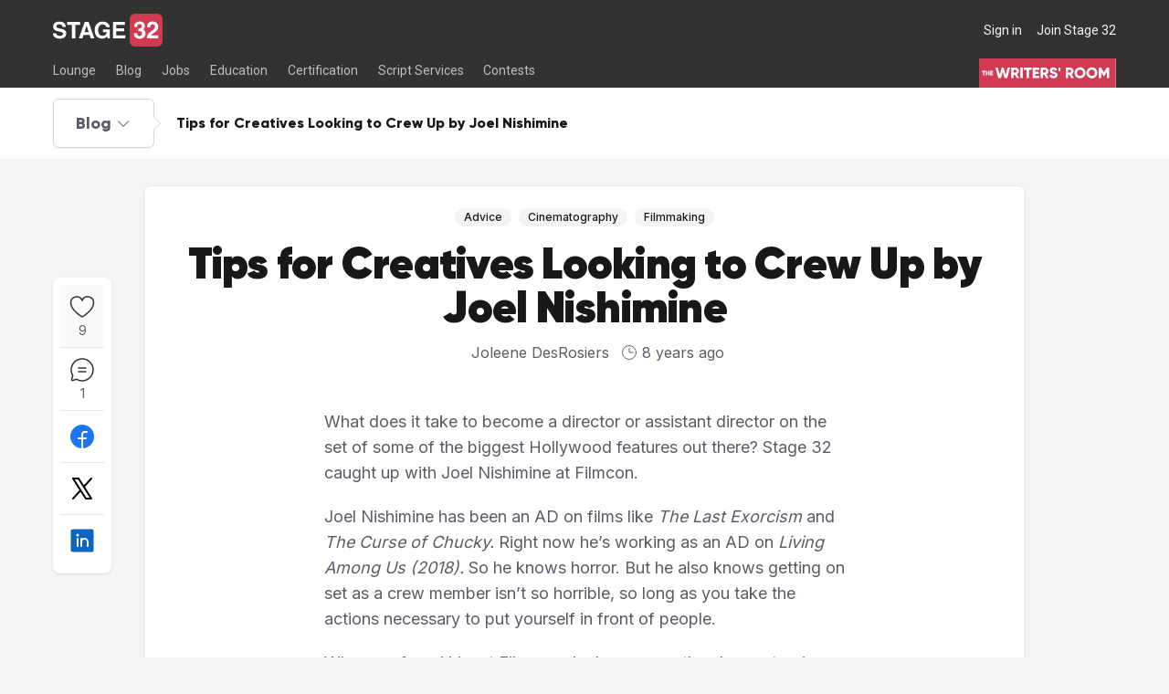

--- FILE ---
content_type: text/html; charset=utf-8
request_url: https://www.stage32.com/blog/tips-for-creatives-looking-to-crew-up-by-joel-nishimine-1564
body_size: 19446
content:
<!DOCTYPE html><html lang="en"><head><meta charSet="utf-8"/><meta name="viewport" content="width=device-width"/><meta name="twitter:card" content="summary_large_image"/><meta name="twitter:site" content="@stage32"/><meta name="twitter:creator" content="@stage32"/><meta property="og:locale" content="en_IE"/><meta property="og:site_name" content="Stage 32"/><title>Tips for Creatives Looking to Crew Up by Joel Nishimine - Stage 32</title><meta name="robots" content="index,follow"/><meta name="description" content="What does it take to become a director or assistant director on the set of some of the biggest Hollywood features out there? Stage 32 caught up with Joel Nishimine at Filmcon. 

Joel Nishimine has been an AD on films like The Last Exorcism and The Curse of Chucky. Right now he’s working as an AD on Living Among Us (2018). So he knows horror. But he also knows getting on set as a crew member isn’t so horrible, so long as you take the actions necessary to put yourself in front of people. 

When..."/><meta property="og:title" content="Tips for Creatives Looking to Crew Up by Joel Nishimine"/><meta property="og:description" content="What does it take to become a director or assistant director on the set of some of the biggest Hollywood features out there? Stage 32 caught up with Joel Nishimine at Filmcon. 

Joel Nishimine has been an AD on films like The Last Exorcism and The Curse of Chucky. Right now he’s working as an AD on Living Among Us (2018). So he knows horror. But he also knows getting on set as a crew member isn’t so horrible, so long as you take the actions necessary to put yourself in front of people. 

When..."/><meta property="og:url" content="https://www.stage32.com/blog/tips-for-creatives-looking-to-crew-up-by-joel-nishimine-1564"/><meta property="og:type" content="article"/><meta property="og:image" content="https://www.stage32.com/sites/stage32.com/files/cake/5b4cfd4f00875-fixed.jpg"/><meta property="og:image:secure_url" content="https://www.stage32.com/sites/stage32.com/files/cake/5b4cfd4f00875-fixed.jpg"/><link rel="canonical" href="https://www.stage32.com/blog/tips-for-creatives-looking-to-crew-up-by-joel-nishimine-1564"/><script type="application/ld+json">{"@context":"https://schema.org","@type":"NewsArticle","keywords":"[object Object], [object Object], [object Object]","description":"What does it take to become a director or assistant director on the set of some of the biggest Hollywood features out there? Stage 32 caught up with Joel Nishimine at Filmcon. \n\r\nJoel Nishimine has been an AD on films like The Last Exorcism and The Curse of Chucky. Right now he’s working as an AD on Living Among Us (2018). So he knows horror. But he also knows getting on set as a crew member isn’t so horrible, so long as you take the actions necessary to put yourself in front of people. \n\r\nWhen...","mainEntityOfPage":{"@type":"WebPage","@id":"https://www.stage32.com/blog/tips-for-creatives-looking-to-crew-up-by-joel-nishimine-1564"},"headline":"Tips for Creatives Looking to Crew Up by Joel Nishimine","image":["https://www.stage32.com/sites/stage32.com/files/cake/5b4cfd4f00875-fixed.jpg"],"articleSection":"film","dateCreated":"2018-07-16 13:05:25","datePublished":"2018-07-18 00:00:00","dateModified":"2018-07-18 00:00:00","author":{"@type":"Person","name":"Joleene DesRosiers"},"publisher":{"@type":"Organization","name":"Joleene DesRosiers","logo":{"@type":"ImageObject","url":"https://www.stage32.com/sites/stage32.com/files/headshots/ae34b80a55ec25cd7d76031df9d3fc59_1654628838_l.jpg"}},"articleBody":"What does it take to become a director or assistant director on the set of some of the biggest Hollywood features out there? Stage 32 caught up with Joel Nishimine at Filmcon. \n\r\nJoel Nishimine has been an AD on films like The Last Exorcism and The Curse of Chucky. Right now he’s working as an AD on Living Among Us (2018). So he knows horror. But he also knows getting on set as a crew member isn’t so horrible, so long as you take the actions necessary to put yourself in front of people. \n\r\nWhen..."}</script><link rel="preload" as="image" imageSrcSet="/_next/image?url=https%3A%2F%2Fwww.stage32.com%2Fsites%2Fstage32.com%2Ffiles%2Fcake%2F5b4cfd4f00875-fixed.jpg&amp;w=384&amp;q=75 384w, /_next/image?url=https%3A%2F%2Fwww.stage32.com%2Fsites%2Fstage32.com%2Ffiles%2Fcake%2F5b4cfd4f00875-fixed.jpg&amp;w=640&amp;q=75 640w, /_next/image?url=https%3A%2F%2Fwww.stage32.com%2Fsites%2Fstage32.com%2Ffiles%2Fcake%2F5b4cfd4f00875-fixed.jpg&amp;w=750&amp;q=75 750w, /_next/image?url=https%3A%2F%2Fwww.stage32.com%2Fsites%2Fstage32.com%2Ffiles%2Fcake%2F5b4cfd4f00875-fixed.jpg&amp;w=828&amp;q=75 828w, /_next/image?url=https%3A%2F%2Fwww.stage32.com%2Fsites%2Fstage32.com%2Ffiles%2Fcake%2F5b4cfd4f00875-fixed.jpg&amp;w=1080&amp;q=75 1080w, /_next/image?url=https%3A%2F%2Fwww.stage32.com%2Fsites%2Fstage32.com%2Ffiles%2Fcake%2F5b4cfd4f00875-fixed.jpg&amp;w=1200&amp;q=75 1200w, /_next/image?url=https%3A%2F%2Fwww.stage32.com%2Fsites%2Fstage32.com%2Ffiles%2Fcake%2F5b4cfd4f00875-fixed.jpg&amp;w=1920&amp;q=75 1920w, /_next/image?url=https%3A%2F%2Fwww.stage32.com%2Fsites%2Fstage32.com%2Ffiles%2Fcake%2F5b4cfd4f00875-fixed.jpg&amp;w=2048&amp;q=75 2048w, /_next/image?url=https%3A%2F%2Fwww.stage32.com%2Fsites%2Fstage32.com%2Ffiles%2Fcake%2F5b4cfd4f00875-fixed.jpg&amp;w=3840&amp;q=75 3840w" imageSizes="(max-width: 1200px) 60vw, 50vw" fetchpriority="high"/><meta name="next-head-count" content="19"/><link rel="preconnect" href="https://fonts.googleapis.com"/><link rel="stylesheet" data-href="https://fonts.googleapis.com/css2?family=Inter:wght@400;500;700&amp;display=swap"/><link rel="stylesheet" data-href="https://fonts.googleapis.com/css2?family=Roboto:ital,wght@0,400;0,700;0,900;1,300;1,700&amp;display=swap"/><link rel="apple-touch-icon" sizes="180x180" href="/favicons/apple-touch-icon.png"/><link rel="icon" type="image/png" sizes="32x32" href="/favicons/favicon-32x32.png"/><link rel="icon" type="image/png" sizes="16x16" href="/favicons/favicon-16x16.png"/><meta name="theme-color" content="#323232"/><meta name="apple-itunes-app" content="app-id=1587236183"/><meta name="google-play-app" content="app-id=com.stage32.stage32app"/><link rel="manifest" href="/favicons/site.webmanifest"/><link data-next-font="" rel="preconnect" href="/" crossorigin="anonymous"/><link rel="preload" href="https://next-legacy.stage32.com/_next/static/css/edc3a655a4c8e5ea.css" as="style"/><link rel="stylesheet" href="https://next-legacy.stage32.com/_next/static/css/edc3a655a4c8e5ea.css" data-n-g=""/><noscript data-n-css=""></noscript><script defer="" nomodule="" src="https://next-legacy.stage32.com/_next/static/chunks/polyfills-42372ed130431b0a.js"></script><script src="https://static.klaviyo.com/onsite/js/klaviyo.js?company_id=T9C7bD" defer="" data-nscript="beforeInteractive"></script><script src="https://next-legacy.stage32.com/_next/static/chunks/webpack-6858f9863f7b738d.js" defer=""></script><script src="https://next-legacy.stage32.com/_next/static/chunks/framework-62ccb68786c08c37.js" defer=""></script><script src="https://next-legacy.stage32.com/_next/static/chunks/main-01f4fffcf06cd483.js" defer=""></script><script src="https://next-legacy.stage32.com/_next/static/chunks/pages/_app-73dd3de0949ec341.js" defer=""></script><script src="https://next-legacy.stage32.com/_next/static/chunks/7827-9df30ce7dc8fbe66.js" defer=""></script><script src="https://next-legacy.stage32.com/_next/static/chunks/6987-1bf5d7a0172b650d.js" defer=""></script><script src="https://next-legacy.stage32.com/_next/static/chunks/9474-71b4736b083bd847.js" defer=""></script><script src="https://next-legacy.stage32.com/_next/static/chunks/608-9dc9083ff6845ade.js" defer=""></script><script src="https://next-legacy.stage32.com/_next/static/chunks/4441-e64c0894461db544.js" defer=""></script><script src="https://next-legacy.stage32.com/_next/static/chunks/3660-3fda917c6edfd1fb.js" defer=""></script><script src="https://next-legacy.stage32.com/_next/static/chunks/pages/blog/%5Bslug%5D-80012eda2d68a38e.js" defer=""></script><script src="https://next-legacy.stage32.com/_next/static/c-MiUv5DTifmanw481u1o/_buildManifest.js" defer=""></script><script src="https://next-legacy.stage32.com/_next/static/c-MiUv5DTifmanw481u1o/_ssgManifest.js" defer=""></script><link rel="stylesheet" href="https://fonts.googleapis.com/css2?family=Inter:wght@400;500;700&display=swap"/><link rel="stylesheet" href="https://fonts.googleapis.com/css2?family=Roboto:ital,wght@0,400;0,700;0,900;1,300;1,700&display=swap"/></head><body class="bg-neutral-100"><div id="__next"><section class="flex h-screen flex-col justify-between"><header class="fixed z-30 flex w-full flex-col justify-end bg-black py-3 lg:h-[6rem] lg:py-0 "><div class="container flex max-w-5xl items-center justify-between"><div class="flex items-center"><button aria-label="Toggle menu" class="relative mr-2 flex items-center bg-white py-2.5 px-1 text-neutral-200 lg:hidden"><svg xmlns="http://www.w3.org/2000/svg" fill="none" viewBox="0 0 24 24" stroke-width="2" stroke="currentColor" aria-hidden="true" class="h-5 w-5 stroke-current text-black"><path stroke-linecap="round" stroke-linejoin="round" d="M4 6h16M4 12h16M4 18h16"></path></svg></button><a aria-label="Stage 32" title="Stage32 Logo" href="https://stage32.com"><svg xmlns="http://www.w3.org/2000/svg" x="0px" y="0px" viewBox="0 0 608 182" enable-background="new 0 0 608 182" class="hidden lg:flex lg:h-[2.25rem]"><g><g><path fill="#FFFFFF" d="M18.1,108.3c0.1,5,2.6,14.5,19.1,14.5c8.9,0,18.8-2.1,18.8-11.7c0-7-6.8-8.9-16.3-11.2L30,97.8    C15.4,94.4,1.4,91.1,1.4,71.3c0-10,5.4-27.7,34.6-27.7c27.6,0,35,18.1,35.1,29.1H53c-0.5-4-2-13.5-18.4-13.5    c-7.1,0-15.7,2.6-15.7,10.8c0,7,5.8,8.5,9.5,9.4l21.9,5.4c12.3,3,23.6,8,23.6,24.2c0,27.1-27.6,29.5-35.5,29.5    C5.6,138.4,0,119.5,0,108.3H18.1z"></path><path fill="#FFFFFF" d="M124,136h-18.8V61.9H78V46h73.2v15.9H124V136z"></path><path fill="#FFFFFF" d="M163.8,136H144l32.1-90h21.7l31.7,90h-20.4l-5.8-18.6h-33.2L163.8,136z M175.1,101.9h22.9l-11.2-35.6h-0.3    L175.1,101.9z"></path><path fill="#FFFFFF" d="M277.6,87.5h37.6V136h-12.5l-1.9-11.3c-4.8,5.5-11.7,13.7-28.1,13.7c-21.7,0-41.4-15.5-41.4-47.1    c0-24.4,13.5-47.6,43.8-47.6h0.3c27.6,0,38.5,17.9,39.5,30.3H296c0-3.5-6.4-14.8-19.7-14.8c-13.4,0-25.8,9.3-25.8,32.3    c0,24.6,13.4,31,26.2,31c4.1,0,17.9-1.6,21.8-19.8h-20.9V87.5z"></path><path fill="#FFFFFF" d="M399,61.9h-47.8v18.9h43.9v15.9h-43.9v23.3h49.9V136h-68.3V46H399V61.9z"></path></g><g><path fill="#D13B52" d="M425.4,30.4C425.4,13.6,439,0,455.7,0h121.9C594.4,0,608,13.6,608,30.4v121.3c0,16.8-13.6,30.4-30.4,30.4    H455.7c-16.8,0-30.4-13.6-30.4-30.4V30.4z"></path><g><path fill="#FFFFFF" d="M473.4,82.4h2.9c5.5,0,15.6-0.5,15.6-12.6c0-3.4-1.6-11.9-11.7-11.9c-12.6,0-12.6,11.9-12.6,15.2h-17     c0-17.4,9.8-29.9,30.8-29.9c12.5,0,28.8,6.3,28.8,26c0,9.4-5.9,15.3-11.1,17.7v0.3c3.3,0.9,14,5.8,14,21.6c0,17.6-13,30-31.7,30     c-8.8,0-32.4-2-32.4-31.1h18l-0.1,0.1c0,5,1.3,16.3,13.6,16.3c7.3,0,13.8-5,13.8-15.3c0-12.7-12.3-13.2-20.8-13.2V82.4z"></path><path fill="#FFFFFF" d="M521.8,76.1c0-30.3,22.2-32.9,30.4-32.9c17.8,0,32,10.5,32,29.4c0,16-10.4,24.1-19.4,30.3     c-12.3,8.7-18.7,12.8-20.8,17.2h40.4v16.3h-63.6c0.7-10.9,1.4-22.3,21.6-37c16.8-12.2,23.5-16.9,23.5-27.4     c0-6.2-3.9-13.2-12.8-13.2c-12.8,0-13.2,10.6-13.4,17.4H521.8z"></path></g></g></g></svg><svg xmlns="http://www.w3.org/2000/svg" x="0px" y="0px" viewBox="0 0 183 183" enable-background="new 0 0 608 182" class="h-10 lg:hidden"><path d="M0.100006 30.4C0.100006 13.6 13.7 0 30.4 0H152.3C169.1 0 182.7 13.6 182.7 30.4V151.7C182.7 168.5 169.1 182.1 152.3 182.1H30.4C13.6 182.1 0 168.5 0 151.7V30.4H0.100006Z" fill="#D13B52"></path><path d="M48.1 82.4H51C56.5 82.4 66.6 81.9 66.6 69.8C66.6 66.4 65 57.9 54.9 57.9C42.3 57.9 42.3 69.8 42.3 73.1H25.3C25.3 55.7 35.1 43.2 56.1 43.2C68.6 43.2 84.9 49.5 84.9 69.2C84.9 78.6 79 84.5 73.8 86.9V87.2C77.1 88.1 87.8 93 87.8 108.8C87.8 126.4 74.8 138.8 56.1 138.8C47.3 138.8 23.7 136.8 23.7 107.7H41.7L41.6 107.8C41.6 112.8 42.9 124.1 55.2 124.1C62.5 124.1 69 119.1 69 108.8C69 96.1 56.7 95.6 48.2 95.6V82.4H48.1Z" fill="white"></path><path d="M96.5 76.1C96.5 45.8 118.7 43.2 126.9 43.2C144.7 43.2 158.9 53.7 158.9 72.6C158.9 88.6 148.5 96.7 139.5 102.9C127.2 111.6 120.8 115.7 118.7 120.1H159.1V136.4H95.5C96.2 125.5 96.9 114.1 117.1 99.4C133.9 87.2 140.6 82.5 140.6 72C140.6 65.8 136.7 58.8 127.8 58.8C115 58.8 114.6 69.4 114.4 76.2H96.5V76.1Z" fill="white"></path></svg></a></div><div class="flex space-x-4"><a class="text-sm text-neutral-100 transition-colors duration-300 ease-in-out hover:text-neutral-400" href="https://www.stage32.com/welcome/login">Sign in</a><a class="text-sm text-neutral-100 transition-colors duration-300 ease-in-out hover:text-neutral-400" href="https://www.stage32.com/welcome/signup">Join Stage 32</a></div></div><nav class="hidden container mt-3 lg:flex lg:items-end" aria-label="primary-menu"><div class="relative hidden md:flex"><div class="group relative"><a href="https://www.stage32.com/lounge" class="border-black hover:border-primary hover:text-white group-hover:border-primary block w-full items-center border-b-2 pb-[0.43rem] pr-[1.37rem] pt-[0.27rem] text-sm font-light text-neutral-400 transition duration-300 ease-in-out lg:inline-flex lg:w-auto"><div>Lounge</div></a><div class="absolute hidden w-max flex-col border-t border-neutral-800 bg-black transition-all duration-700 ease-out group-hover:flex"><a class="hover:bg-rose-500 hover:text-white block w-full items-center px-4 py-1.5 text-sm font-light text-neutral-300 transition duration-300 ease-in-out lg:w-auto" href="https://www.stage32.com/lounge">All Lounges</a><a class="hover:bg-rose-500 hover:text-white block w-full items-center px-4 py-1.5 text-sm font-light text-neutral-300 transition duration-300 ease-in-out lg:w-auto" href="https://www.stage32.com/lounge/list">Topic Description</a><a class="hover:bg-rose-500 hover:text-white block w-full items-center px-4 py-1.5 text-sm font-light text-neutral-300 transition duration-300 ease-in-out lg:w-auto" href="https://www.stage32.com/lounge/trending">Trending Lounge Discussions</a><a class="hover:bg-rose-500 hover:text-white block w-full items-center px-4 py-1.5 text-sm font-light text-neutral-300 transition duration-300 ease-in-out lg:w-auto" href="https://www.stage32.com/lounge/introduce_yourself">Introduce Yourself</a><a class="hover:bg-rose-500 hover:text-white block w-full items-center px-4 py-1.5 text-sm font-light text-neutral-300 transition duration-300 ease-in-out lg:w-auto" href="https://www.stage32.com/lounge/stage_32_success_stories">Stage 32 Success Stories</a></div></div><div class="group relative"><a href="https://stage32.com/blog" class="border-black hover:border-primary hover:text-white group-hover:border-primary block w-full items-center border-b-2 pb-[0.43rem] pr-[1.37rem] pt-[0.27rem] text-sm font-light text-neutral-400 transition duration-300 ease-in-out lg:inline-flex lg:w-auto"><div>Blog</div></a></div><div class="group relative"><a href="https://www.stage32.com/find-jobs" class="border-black hover:border-primary hover:text-white group-hover:border-primary block w-full items-center border-b-2 pb-[0.43rem] pr-[1.37rem] pt-[0.27rem] text-sm font-light text-neutral-400 transition duration-300 ease-in-out lg:inline-flex lg:w-auto"><div>Jobs</div></a><div class="absolute hidden w-max flex-col border-t border-neutral-800 bg-black transition-all duration-700 ease-out group-hover:flex"></div></div><div class="group relative"><a href="https://www.stage32.com/education" class="border-black hover:border-primary hover:text-white group-hover:border-primary block w-full items-center border-b-2 pb-[0.43rem] pr-[1.37rem] pt-[0.27rem] text-sm font-light text-neutral-400 transition duration-300 ease-in-out lg:inline-flex lg:w-auto"><div>Education</div></a><div class="absolute hidden w-max flex-col border-t border-neutral-800 bg-black transition-all duration-700 ease-out group-hover:flex"><a class="hover:bg-rose-500 hover:text-white block w-full items-center px-4 py-1.5 text-sm font-light text-neutral-300 transition duration-300 ease-in-out lg:w-auto" href="https://www.stage32.com/webinars">Webinars</a><a class="hover:bg-rose-500 hover:text-white block w-full items-center px-4 py-1.5 text-sm font-light text-neutral-300 transition duration-300 ease-in-out lg:w-auto" href="https://www.stage32.com/classes">Classes</a><a class="hover:bg-rose-500 hover:text-white block w-full items-center px-4 py-1.5 text-sm font-light text-neutral-300 transition duration-300 ease-in-out lg:w-auto" href="https://www.stage32.com/education/c/education-labs">Labs</a><a class="hover:bg-rose-500 hover:text-white block w-full items-center px-4 py-1.5 text-sm font-light text-neutral-300 transition duration-300 ease-in-out lg:w-auto" href="https://certification.stage32.com/#/public-dashboard/">Certification</a><a class="hover:bg-rose-500 hover:text-white block w-full items-center px-4 py-1.5 text-sm font-light text-neutral-300 transition duration-300 ease-in-out lg:w-auto" href="https://www.stage32.com/contests">Contests</a></div></div><div class="group relative"><a href="https://certification.stage32.com/#/public-dashboard/" class="border-black hover:border-primary hover:text-white group-hover:border-primary block w-full items-center border-b-2 pb-[0.43rem] pr-[1.37rem] pt-[0.27rem] text-sm font-light text-neutral-400 transition duration-300 ease-in-out lg:inline-flex lg:w-auto"><div>Certification</div></a></div><div class="group relative"><a href="https://www.stage32.com/scriptservices" class="border-black hover:border-primary hover:text-white group-hover:border-primary block w-full items-center border-b-2 pb-[0.43rem] pr-[1.37rem] pt-[0.27rem] text-sm font-light text-neutral-400 transition duration-300 ease-in-out lg:inline-flex lg:w-auto"><div>Script Services</div></a><div class="absolute hidden w-max flex-col border-t border-neutral-800 bg-black transition-all duration-700 ease-out group-hover:flex"><a class="hover:bg-rose-500 hover:text-white block w-full items-center px-4 py-1.5 text-sm font-light text-neutral-300 transition duration-300 ease-in-out lg:w-auto" href="https://www.stage32.com/writers-room">The Writers&#x27; Room</a><a class="hover:bg-rose-500 hover:text-white block w-full items-center px-4 py-1.5 text-sm font-light text-neutral-300 transition duration-300 ease-in-out lg:w-auto" href="https://www.stage32.com/scriptservices/pitch-sessions">Pitch Sessions</a><a class="hover:bg-rose-500 hover:text-white block w-full items-center px-4 py-1.5 text-sm font-light text-neutral-300 transition duration-300 ease-in-out lg:w-auto" href="https://www.stage32.com/scriptservices/coverage">Script Coverage</a><a class="hover:bg-rose-500 hover:text-white block w-full items-center px-4 py-1.5 text-sm font-light text-neutral-300 transition duration-300 ease-in-out lg:w-auto" href="https://www.stage32.com/scriptservices/consulting">Script Consulting</a><a class="hover:bg-rose-500 hover:text-white block w-full items-center px-4 py-1.5 text-sm font-light text-neutral-300 transition duration-300 ease-in-out lg:w-auto" href="https://www.stage32.com/scriptservices/coverage/buy?id=6">Career Development Call</a><a class="hover:bg-rose-500 hover:text-white block w-full items-center px-4 py-1.5 text-sm font-light text-neutral-300 transition duration-300 ease-in-out lg:w-auto" href="https://www.stage32.com/scriptservices/coverage/buy?id=71">Reel Review</a><a class="hover:bg-rose-500 hover:text-white block w-full items-center px-4 py-1.5 text-sm font-light text-neutral-300 transition duration-300 ease-in-out lg:w-auto" href="https://www.stage32.com/scriptservices/coverage/buy?id=22">Logline Review</a><a class="hover:bg-rose-500 hover:text-white block w-full items-center px-4 py-1.5 text-sm font-light text-neutral-300 transition duration-300 ease-in-out lg:w-auto" href="https://www.stage32.com/scriptservices/proofreading">Proofreading</a><a class="hover:bg-rose-500 hover:text-white block w-full items-center px-4 py-1.5 text-sm font-light text-neutral-300 transition duration-300 ease-in-out lg:w-auto" href="https://www.stage32.com/webinars/tag/screenwriting">Screenwriting Webinars</a><a class="hover:bg-rose-500 hover:text-white block w-full items-center px-4 py-1.5 text-sm font-light text-neutral-300 transition duration-300 ease-in-out lg:w-auto" href="https://www.stage32.com/classes/tag/screenwriting">Screenwriting Classes</a><a class="hover:bg-rose-500 hover:text-white block w-full items-center px-4 py-1.5 text-sm font-light text-neutral-300 transition duration-300 ease-in-out lg:w-auto" href="https://www.stage32.com/scriptservices/contests">Screenwriting Contests</a><a class="hover:bg-rose-500 hover:text-white block w-full items-center px-4 py-1.5 text-sm font-light text-neutral-300 transition duration-300 ease-in-out lg:w-auto" href="https://www.stage32.com/scriptservices/owas">Open Writing Assignments</a><a class="hover:bg-rose-500 hover:text-white block w-full items-center px-4 py-1.5 text-sm font-light text-neutral-300 transition duration-300 ease-in-out lg:w-auto" href="https://www.stage32.com/scriptservices/success-stories">Success Stories / Testimonials</a><a class="hover:bg-rose-500 hover:text-white block w-full items-center px-4 py-1.5 text-sm font-light text-neutral-300 transition duration-300 ease-in-out lg:w-auto" href="https://www.stage32.com/scriptservices/faq">Frequently Asked Questions</a></div></div><div class="group relative"><a href="https://www.stage32.com/scriptservices/contests" class="border-black hover:border-primary hover:text-white group-hover:border-primary block w-full items-center border-b-2 pb-[0.43rem] pr-[1.37rem] pt-[0.27rem] text-sm font-light text-neutral-400 transition duration-300 ease-in-out lg:inline-flex lg:w-auto"><div>Contests</div></a></div></div><div class="fixed inset-0 flex w-4/5 flex-grow flex-col overflow-y-auto bg-neutral-100 md:hidden"><div class="flex flex-grow flex-col transition-all duration-700 ease-in"><nav class="flex-1 divide-y divide-neutral-200 bg-neutral-100" aria-label="Sidebar"><div class="space-y-1" data-headlessui-state=""><button class="bg-neutral-100 text-gray-600 hover:bg-gray-50 hover:text-gray-900 group flex w-full items-center py-3 pl-2 pr-1 text-left text-lg focus:outline-none focus:ring-2 focus:ring-primary" id="headlessui-disclosure-button-:Ra6jm:" type="button" aria-expanded="false" data-headlessui-state=""><span class="flex-1">Lounge</span><svg xmlns="http://www.w3.org/2000/svg" fill="none" viewBox="0 0 24 24" stroke-width="2" stroke="currentColor" aria-hidden="true" class="text-neutral-400 ml-3 h-5 w-5 flex-shrink-0 transform transition-colors duration-150 ease-in-out group-hover:text-neutral-600"><path stroke-linecap="round" stroke-linejoin="round" d="M9 5l7 7-7 7"></path></svg></button></div><div><a href="https://stage32.com/blog" class="bg-neutral-100 text-gray-600 hover:bg-gray-50 hover:text-gray-900 group flex w-full items-center py-3 pl-2 text-lg text-black"><div>Blog</div></a></div><div class="space-y-1" data-headlessui-state=""><button class="bg-neutral-100 text-gray-600 hover:bg-gray-50 hover:text-gray-900 group flex w-full items-center py-3 pl-2 pr-1 text-left text-lg focus:outline-none focus:ring-2 focus:ring-primary" id="headlessui-disclosure-button-:Rb6jm:" type="button" aria-expanded="false" data-headlessui-state=""><span class="flex-1">Jobs</span><svg xmlns="http://www.w3.org/2000/svg" fill="none" viewBox="0 0 24 24" stroke-width="2" stroke="currentColor" aria-hidden="true" class="text-neutral-400 ml-3 h-5 w-5 flex-shrink-0 transform transition-colors duration-150 ease-in-out group-hover:text-neutral-600"><path stroke-linecap="round" stroke-linejoin="round" d="M9 5l7 7-7 7"></path></svg></button></div><div class="space-y-1" data-headlessui-state=""><button class="bg-neutral-100 text-gray-600 hover:bg-gray-50 hover:text-gray-900 group flex w-full items-center py-3 pl-2 pr-1 text-left text-lg focus:outline-none focus:ring-2 focus:ring-primary" id="headlessui-disclosure-button-:Rbmjm:" type="button" aria-expanded="false" data-headlessui-state=""><span class="flex-1">Education</span><svg xmlns="http://www.w3.org/2000/svg" fill="none" viewBox="0 0 24 24" stroke-width="2" stroke="currentColor" aria-hidden="true" class="text-neutral-400 ml-3 h-5 w-5 flex-shrink-0 transform transition-colors duration-150 ease-in-out group-hover:text-neutral-600"><path stroke-linecap="round" stroke-linejoin="round" d="M9 5l7 7-7 7"></path></svg></button></div><div><a href="https://certification.stage32.com/#/public-dashboard/" class="bg-neutral-100 text-gray-600 hover:bg-gray-50 hover:text-gray-900 group flex w-full items-center py-3 pl-2 text-lg text-black"><div>Certification</div></a></div><div class="space-y-1" data-headlessui-state=""><button class="bg-neutral-100 text-gray-600 hover:bg-gray-50 hover:text-gray-900 group flex w-full items-center py-3 pl-2 pr-1 text-left text-lg focus:outline-none focus:ring-2 focus:ring-primary" id="headlessui-disclosure-button-:Rcmjm:" type="button" aria-expanded="false" data-headlessui-state=""><span class="flex-1">Script Services</span><svg xmlns="http://www.w3.org/2000/svg" fill="none" viewBox="0 0 24 24" stroke-width="2" stroke="currentColor" aria-hidden="true" class="text-neutral-400 ml-3 h-5 w-5 flex-shrink-0 transform transition-colors duration-150 ease-in-out group-hover:text-neutral-600"><path stroke-linecap="round" stroke-linejoin="round" d="M9 5l7 7-7 7"></path></svg></button></div><div><a href="https://www.stage32.com/scriptservices/contests" class="bg-neutral-100 text-gray-600 hover:bg-gray-50 hover:text-gray-900 group flex w-full items-center py-3 pl-2 text-lg text-black"><div>Contests</div></a></div><div><a href="https://www.stage32.com/invite" class="bg-neutral-100 text-gray-600 hover:bg-gray-50 hover:text-gray-900 group flex w-full items-center py-3 pl-2 text-lg text-black"><div>Invite</div><div class="opacity-1 ml-2 flex h-6 items-center justify-center rounded-lg border-2 border-black bg-primary px-1.5 text-[0.5rem] font-bold text-white">NEW</div></a></div></nav></div><a class="block bg-primary p-4 text-center text-xl text-white" href="/writers-room">The Writers&#x27; Room</a></div><a class="ml-auto hidden items-center space-x-1 text-sm uppercase text-white lg:flex" title="The Writer&#x27;s Room" href="/writers-room"><svg xmlns="http://www.w3.org/2000/svg" version="1.2" viewBox="0 0 337.5 72" class="h-8"><defs><symbol id="b" overflow="visible"><path d="M7.52 0h6.74l4.22-15.3L22.7 0h6.74l7.15-25.92h-6.23L25.88-7.78l-5-18.14h-4.81l-5 18.14-4.48-18.14H.37Zm0 0"></path></symbol><symbol id="c" overflow="visible"><path d="M15.85 0h6.37L16.7-9.52a8.54 8.54 0 0 0 4.78-7.51c0-4.93-3.96-8.9-8.89-8.9H2.22V0h5.92v-8.52h2.82Zm-7.7-20.37h4.44c1.63 0 2.96 1.45 2.96 3.34s-1.33 3.33-2.96 3.33H8.14Zm0 0"></path></symbol><symbol id="d" overflow="visible"><path d="M2.22-25.92V0h5.92v-25.92Zm0 0"></path></symbol><symbol id="e" overflow="visible"><path d="M19.63-25.92H.36v5.7h6.67V0h5.92v-20.22h6.66Zm0 0"></path></symbol><symbol id="f" overflow="visible"><path d="M8.14-5.7v-4.6h9.26v-5.62H8.14v-4.3h10.19v-5.7H2.23V0h16.29v-5.7Zm0 0"></path></symbol><symbol id="g" overflow="visible"><path d="M11.3.52c5.62 0 9.62-2.97 9.62-7.96 0-5.48-4.4-6.85-8.33-8.04-4.04-1.22-4.66-2.04-4.66-3.22 0-1.03.92-1.96 2.77-1.96 2.37 0 3.6 1.14 4.48 3l5-2.93a10.05 10.05 0 0 0-9.48-5.85c-4.48 0-8.7 2.89-8.7 7.89 0 4.96 3.78 6.81 7.63 7.89C13.52-9.6 15-8.96 15-7.36c0 1-.7 2.1-3.52 2.1-2.93 0-4.52-1.44-5.44-3.6L.93-5.88C2.37-2.07 5.85.52 11.29.52Zm0 0"></path></symbol><symbol id="j" overflow="visible"><path d="M14.59.52c7.44 0 13.48-5.85 13.48-13.48 0-7.63-6.04-13.48-13.48-13.48A13.37 13.37 0 0 0 1.11-12.96C1.1-5.33 7.15.52 14.59.52Zm0-5.78c-4.22 0-7.55-3.07-7.55-7.7 0-4.63 3.33-7.7 7.55-7.7s7.55 3.07 7.55 7.7c0 4.63-3.33 7.7-7.55 7.7Zm0 0"></path></symbol><symbol id="k" overflow="visible"><path d="M28.14-25.92h-5.92L15.18-14.4 8.14-25.92H2.22V0h5.92v-15.07l6.7 11h.68l6.7-11V0h5.92Zm0 0"></path></symbol><symbol id="h" overflow="visible"><path d="M2.22-17.03h3.7l.74-8.9H1.48Zm0 0"></path></symbol><symbol id="l" overflow="visible"><path d="M8.55-11.3H.16v2.49h2.9V0h2.59v-8.81h2.9Zm0 0"></path></symbol><symbol id="m" overflow="visible"><path d="M7.1-11.3v4.33H3.55v-4.33H.97V0h2.58v-4.49H7.1V0H9.7v-11.3Zm0 0"></path></symbol><symbol id="n" overflow="visible"><path d="M3.55-2.48v-2H7.6v-2.46H3.55v-1.87H8v-2.5H.97V0h7.1v-2.48Zm0 0"></path></symbol><clipPath id="a"><path d="M0 .05h337v71.9H0Zm0 0"></path></clipPath></defs><g clip-path="url(#a)"><path fill="#fff" d="M0 .05h337.5v79.5H0Zm0 0"></path><path fill="#fff" d="M0 .05h337.5v72H0Zm0 0"></path><path fill="#d03a52" d="M0 .05h337.5v72H0Zm0 0"></path></g><use xlink:href="#b" x="39.88" y="48.4" fill="#fff"></use><use xlink:href="#c" x="76.84" y="48.4" fill="#fff"></use><use xlink:href="#d" x="99.61" y="48.4" fill="#fff"></use><use xlink:href="#e" x="109.98" y="48.4" fill="#fff"></use><use xlink:href="#f" x="129.97" y="48.4" fill="#fff"></use><use xlink:href="#c" x="149.6" y="48.4" fill="#fff"></use><use xlink:href="#g" x="172.37" y="48.4" fill="#fff"></use><use xlink:href="#h" x="194.03" y="48.4" fill="#fff"></use><use xlink:href="#i" x="202.18" y="48.4" fill="#fff"></use><use xlink:href="#c" x="211.43" y="48.4" fill="#fff"></use><use xlink:href="#j" x="234.21" y="48.4" fill="#fff"></use><use xlink:href="#j" x="263.38" y="48.4" fill="#fff"></use><use xlink:href="#k" x="292.56" y="48.4" fill="#fff"></use><use xlink:href="#l" x="7.2" y="41.77" fill="#fff"></use><use xlink:href="#m" x="15.92" y="41.77" fill="#fff"></use><use xlink:href="#n" x="26.57" y="41.77" fill="#fff"></use></svg><span class="sr-only">The Writers&#x27; room</span></a></nav></header><main class="flex-1 pt-14 font-body text-black lg:pt-24"><div class="bg-gray-100 antialiased"><div class="sticky top-16 z-20 border-b border-gray-100 bg-gray-100 bg-white/95 backdrop-blur-3xl lg:top-24"><div class="container relative flex items-center justify-between py-2.5 md:py-3 2xl:py-[17px]"><div class="flex items-center space-x-6"><div class="relative z-50 inline-block text-left" data-headlessui-state=""><div><button class="inline-flex w-full items-center justify-center space-x-1 rounded-md border border-copy-light bg-white px-4 py-3 shadow-sm hover:bg-gray-50 focus:outline-none md:px-6 arrow-right" id="headlessui-menu-button-:Raitm:" type="button" aria-haspopup="menu" aria-expanded="false" data-headlessui-state=""><span class="font-heading text-lg font-bold leading-7 text-copy">Blog</span><svg xmlns="http://www.w3.org/2000/svg" width="18" height="18" fill="#71757C" viewBox="0 0 256 256"><rect width="256" height="256" fill="none"></rect><polyline points="208 96 128 176 48 96" fill="none" stroke="#71757C" stroke-linecap="round" stroke-linejoin="round" stroke-width="16"></polyline></svg></button></div></div><h1 class="line-clamp-1 font-heading text-sm font-bold leading-5 text-copy-black md:text-base md:leading-6 2xl:text-lg 2xl:leading-7">Tips for Creatives Looking to Crew Up by Joel Nishimine</h1></div></div></div><div class="container relative px-0 xl:px-[3.625rem] 2xl:px-[3.5rem]"><div class="fixed top-[40%] -z-0 ml-0 hidden xl:block"><div class="mt-4 flex rounded-lg bg-white p-2 shadow flex-col divide-y" style="opacity:0;transform:translateY(20px) translateZ(0)"><button disabled="" class="p-2 block"><svg xmlns="http://www.w3.org/2000/svg" width="32" height="32" fill="#DA3E55" viewBox="0 0 256 256"><rect width="256" height="256" fill="none"></rect><path d="M128,216S28,160,28,92A52,52,0,0,1,128,72h0A52,52,0,0,1,228,92C228,160,128,216,128,216Z" fill="none" stroke="currentColor" stroke-linecap="round" stroke-linejoin="round" stroke-width="12"></path></svg><div class="text-center text-sm text-copy">0</div></button><a class="p-2 block" href="/blog/tips-for-creatives-looking-to-crew-up-by-joel-nishimine-1564#blogComments"><svg xmlns="http://www.w3.org/2000/svg" width="32" height="32" fill="#212224" viewBox="0 0 256 256"><rect width="256" height="256" fill="none"></rect><path d="M45.4,177A95.9,95.9,0,1,1,79,210.6h0L45.8,220a7.9,7.9,0,0,1-9.8-9.8L45.4,177Z" fill="none" stroke="currentColor" stroke-linecap="round" stroke-linejoin="round" stroke-width="12"></path><line x1="96" y1="112" x2="160" y2="112" fill="none" stroke="currentColor" stroke-linecap="round" stroke-linejoin="round" stroke-width="12"></line><line x1="96" y1="144" x2="160" y2="144" fill="none" stroke="currentColor" stroke-linecap="round" stroke-linejoin="round" stroke-width="12"></line></svg><div class="text-center text-sm text-copy">0</div></a><div class="flex items-center py-1"><button type="button" aria-label="facebook" class="react-share__ShareButton" style="background-color:transparent;border:none;padding:0;font:inherit;color:inherit;cursor:pointer"><a class="p-2 block"><svg xmlns="http://www.w3.org/2000/svg" width="32" height="32" fill="#1977F3" viewBox="0 0 256 256"><rect width="256" height="256" fill="none"></rect><path d="M232,128a104.3,104.3,0,0,1-91.5,103.3,4.1,4.1,0,0,1-4.5-4V152h24a8,8,0,0,0,8-8.5,8.2,8.2,0,0,0-8.3-7.5H136V112a16,16,0,0,1,16-16h16a8,8,0,0,0,8-8.5,8.2,8.2,0,0,0-8.3-7.5H152a32,32,0,0,0-32,32v24H96a8,8,0,0,0-8,8.5,8.2,8.2,0,0,0,8.3,7.5H120v75.3a4,4,0,0,1-4.4,4C62.8,224.9,22,179,24.1,124.1A104,104,0,0,1,232,128Z"></path></svg></a></button></div><div class="flex items-center py-1"><button aria-label="twitter" class="react-share__ShareButton" style="background-color:transparent;border:none;padding:0;font:inherit;color:inherit;cursor:pointer"><a class="p-2 block"><svg xmlns="http://www.w3.org/2000/svg" width="32" height="32" fill="#000000" viewBox="0 0 256 256"><path d="M214.75,211.71l-62.6-98.38,61.77-67.95a8,8,0,0,0-11.84-10.76L143.24,99.34,102.75,35.71A8,8,0,0,0,96,32H48a8,8,0,0,0-6.75,12.3l62.6,98.37-61.77,68a8,8,0,1,0,11.84,10.76l58.84-64.72,40.49,63.63A8,8,0,0,0,160,224h48a8,8,0,0,0,6.75-12.29ZM164.39,208,62.57,48h29L193.43,208Z"></path></svg></a></button></div><div class="flex items-center py-1"><button type="button" aria-label="linkedin" class="react-share__ShareButton" style="background-color:transparent;border:none;padding:0;font:inherit;color:inherit;cursor:pointer"><a class="p-2 block"><svg xmlns="http://www.w3.org/2000/svg" width="32" height="32" fill="#0A66C2" viewBox="0 0 256 256"><rect width="256" height="256" fill="none"></rect><path d="M212,28H44A16,16,0,0,0,28,44V212a16,16,0,0,0,16,16H212a16,16,0,0,0,16-16V44A16,16,0,0,0,212,28ZM96,176a8,8,0,0,1-16,0V112a8,8,0,0,1,16,0ZM88,92a12,12,0,1,1,12-12A12,12,0,0,1,88,92Zm96,84a8,8,0,0,1-16,0V140a20,20,0,0,0-40,0v36a8,8,0,0,1-16,0V112a8,8,0,0,1,15.8-1.8A36,36,0,0,1,184,140Z"></path></svg></a></button></div></div></div><div class="hidden mx-auto my-1 flex h-12 items-center justify-between xl:-mb-6 xl:h-8 xl:max-w-[1182px] xl:max-w-[966px]"><a target="_blank" class="text-xs font-bold leading-5 text-copy-black" href="/blog/tips-for-creatives-looking-to-crew-up-by-joel-nishimine-1564">https://www.stage32.com/blog/tips-for-creatives-looking-to-crew-up-by-joel-nishimine-1564</a><a target="_blank" class="text-xs font-bold leading-5 text-copy-black" href="https://admin.stage32.com/Blogs/edit/1564">Edit</a></div><div class="relative mx-auto w-full overflow-hidden border-gray-200 bg-white xl:mt-7 xl:max-w-[1182px] xl:max-w-[966px] xl:rounded-lg xl:border"><figure class="relative aspect-video w-full"><img alt="Tips for Creatives Looking to Crew Up by Joel Nishimine" fetchpriority="high" decoding="async" data-nimg="fill" style="position:absolute;height:100%;width:100%;left:0;top:0;right:0;bottom:0;color:transparent" sizes="(max-width: 1200px) 60vw, 50vw" srcSet="/_next/image?url=https%3A%2F%2Fwww.stage32.com%2Fsites%2Fstage32.com%2Ffiles%2Fcake%2F5b4cfd4f00875-fixed.jpg&amp;w=384&amp;q=75 384w, /_next/image?url=https%3A%2F%2Fwww.stage32.com%2Fsites%2Fstage32.com%2Ffiles%2Fcake%2F5b4cfd4f00875-fixed.jpg&amp;w=640&amp;q=75 640w, /_next/image?url=https%3A%2F%2Fwww.stage32.com%2Fsites%2Fstage32.com%2Ffiles%2Fcake%2F5b4cfd4f00875-fixed.jpg&amp;w=750&amp;q=75 750w, /_next/image?url=https%3A%2F%2Fwww.stage32.com%2Fsites%2Fstage32.com%2Ffiles%2Fcake%2F5b4cfd4f00875-fixed.jpg&amp;w=828&amp;q=75 828w, /_next/image?url=https%3A%2F%2Fwww.stage32.com%2Fsites%2Fstage32.com%2Ffiles%2Fcake%2F5b4cfd4f00875-fixed.jpg&amp;w=1080&amp;q=75 1080w, /_next/image?url=https%3A%2F%2Fwww.stage32.com%2Fsites%2Fstage32.com%2Ffiles%2Fcake%2F5b4cfd4f00875-fixed.jpg&amp;w=1200&amp;q=75 1200w, /_next/image?url=https%3A%2F%2Fwww.stage32.com%2Fsites%2Fstage32.com%2Ffiles%2Fcake%2F5b4cfd4f00875-fixed.jpg&amp;w=1920&amp;q=75 1920w, /_next/image?url=https%3A%2F%2Fwww.stage32.com%2Fsites%2Fstage32.com%2Ffiles%2Fcake%2F5b4cfd4f00875-fixed.jpg&amp;w=2048&amp;q=75 2048w, /_next/image?url=https%3A%2F%2Fwww.stage32.com%2Fsites%2Fstage32.com%2Ffiles%2Fcake%2F5b4cfd4f00875-fixed.jpg&amp;w=3840&amp;q=75 3840w" src="/_next/image?url=https%3A%2F%2Fwww.stage32.com%2Fsites%2Fstage32.com%2Ffiles%2Fcake%2F5b4cfd4f00875-fixed.jpg&amp;w=3840&amp;q=75"/></figure><div class="m-auto mb-12 mt-5 flex max-w-4xl flex-col items-center justify-center space-y-3 2xl:mb-14 2xl:mt-6"><div class="mx-auto flex max-w-2xl flex-wrap items-center justify-center "><div class="-mx-1 flex flex-wrap flex-wrap"><a aria-disabled="false" class="m-1 inline-flex items-center rounded-full px-2.5 py-0.5 font-medium transition-all focus:border focus:border-primary/20 text-copy-black bg-gray-100 hover:bg-gray-200 " href="/blog/tags/advice-35"><span class="text-xs 2xl:text-sm font-medium">Advice</span></a><a aria-disabled="false" class="m-1 inline-flex items-center rounded-full px-2.5 py-0.5 font-medium transition-all focus:border focus:border-primary/20 text-copy-black bg-gray-100 hover:bg-gray-200 " href="/blog/tags/cinematography-11"><span class="text-xs 2xl:text-sm font-medium">Cinematography</span></a><a aria-disabled="false" class="m-1 inline-flex items-center rounded-full px-2.5 py-0.5 font-medium transition-all focus:border focus:border-primary/20 text-copy-black bg-gray-100 hover:bg-gray-200 " href="/blog/tags/filmmaking-19"><span class="text-xs 2xl:text-sm font-medium">Filmmaking</span></a></div></div><h1 class="px-4 text-center font-heading text-3xl font-black leading-9 -tracking-[0.75px] text-copy-black md:text-4xl lg:px-0 lg:text-5xl">Tips for Creatives Looking to Crew Up by Joel Nishimine</h1><div class="flex flex-wrap space-x-3 py-0.5 text-base leading-6 2xl:space-x-4 2xl:text-lg 2xl:leading-7"><a target="_blank" class="flex items-center space-x-2" href="https://www.stage32.com/profile/484900/about"><div class="relative aspect-square block overflow-hidden shrink-0 w-5 2xl:w-6 rounded"><img alt="Joleene DesRosiers" loading="lazy" decoding="async" data-nimg="fill" class="object-cover" style="position:absolute;height:100%;width:100%;left:0;top:0;right:0;bottom:0;color:transparent" sizes="(max-width: 1200px) 6vw, 4vw" srcSet="/_next/image?url=https%3A%2F%2Fwww.stage32.com%2Fsites%2Fstage32.com%2Ffiles%2Fheadshots%2Fae34b80a55ec25cd7d76031df9d3fc59_1654628838_l.jpg&amp;w=32&amp;q=75 32w, /_next/image?url=https%3A%2F%2Fwww.stage32.com%2Fsites%2Fstage32.com%2Ffiles%2Fheadshots%2Fae34b80a55ec25cd7d76031df9d3fc59_1654628838_l.jpg&amp;w=48&amp;q=75 48w, /_next/image?url=https%3A%2F%2Fwww.stage32.com%2Fsites%2Fstage32.com%2Ffiles%2Fheadshots%2Fae34b80a55ec25cd7d76031df9d3fc59_1654628838_l.jpg&amp;w=64&amp;q=75 64w, /_next/image?url=https%3A%2F%2Fwww.stage32.com%2Fsites%2Fstage32.com%2Ffiles%2Fheadshots%2Fae34b80a55ec25cd7d76031df9d3fc59_1654628838_l.jpg&amp;w=96&amp;q=75 96w, /_next/image?url=https%3A%2F%2Fwww.stage32.com%2Fsites%2Fstage32.com%2Ffiles%2Fheadshots%2Fae34b80a55ec25cd7d76031df9d3fc59_1654628838_l.jpg&amp;w=128&amp;q=75 128w, /_next/image?url=https%3A%2F%2Fwww.stage32.com%2Fsites%2Fstage32.com%2Ffiles%2Fheadshots%2Fae34b80a55ec25cd7d76031df9d3fc59_1654628838_l.jpg&amp;w=256&amp;q=75 256w, /_next/image?url=https%3A%2F%2Fwww.stage32.com%2Fsites%2Fstage32.com%2Ffiles%2Fheadshots%2Fae34b80a55ec25cd7d76031df9d3fc59_1654628838_l.jpg&amp;w=384&amp;q=75 384w, /_next/image?url=https%3A%2F%2Fwww.stage32.com%2Fsites%2Fstage32.com%2Ffiles%2Fheadshots%2Fae34b80a55ec25cd7d76031df9d3fc59_1654628838_l.jpg&amp;w=640&amp;q=75 640w, /_next/image?url=https%3A%2F%2Fwww.stage32.com%2Fsites%2Fstage32.com%2Ffiles%2Fheadshots%2Fae34b80a55ec25cd7d76031df9d3fc59_1654628838_l.jpg&amp;w=750&amp;q=75 750w, /_next/image?url=https%3A%2F%2Fwww.stage32.com%2Fsites%2Fstage32.com%2Ffiles%2Fheadshots%2Fae34b80a55ec25cd7d76031df9d3fc59_1654628838_l.jpg&amp;w=828&amp;q=75 828w, /_next/image?url=https%3A%2F%2Fwww.stage32.com%2Fsites%2Fstage32.com%2Ffiles%2Fheadshots%2Fae34b80a55ec25cd7d76031df9d3fc59_1654628838_l.jpg&amp;w=1080&amp;q=75 1080w, /_next/image?url=https%3A%2F%2Fwww.stage32.com%2Fsites%2Fstage32.com%2Ffiles%2Fheadshots%2Fae34b80a55ec25cd7d76031df9d3fc59_1654628838_l.jpg&amp;w=1200&amp;q=75 1200w, /_next/image?url=https%3A%2F%2Fwww.stage32.com%2Fsites%2Fstage32.com%2Ffiles%2Fheadshots%2Fae34b80a55ec25cd7d76031df9d3fc59_1654628838_l.jpg&amp;w=1920&amp;q=75 1920w, /_next/image?url=https%3A%2F%2Fwww.stage32.com%2Fsites%2Fstage32.com%2Ffiles%2Fheadshots%2Fae34b80a55ec25cd7d76031df9d3fc59_1654628838_l.jpg&amp;w=2048&amp;q=75 2048w, /_next/image?url=https%3A%2F%2Fwww.stage32.com%2Fsites%2Fstage32.com%2Ffiles%2Fheadshots%2Fae34b80a55ec25cd7d76031df9d3fc59_1654628838_l.jpg&amp;w=3840&amp;q=75 3840w" src="/_next/image?url=https%3A%2F%2Fwww.stage32.com%2Fsites%2Fstage32.com%2Ffiles%2Fheadshots%2Fae34b80a55ec25cd7d76031df9d3fc59_1654628838_l.jpg&amp;w=3840&amp;q=75"/></div><figcaption class="text-copy">Joleene DesRosiers</figcaption></a><div class="flex items-center space-x-1 text-copy"><svg xmlns="http://www.w3.org/2000/svg" width="1em" height="1em" fill="currentColor" viewBox="0 0 256 256" class="h-5 w-5 text-copy"><rect width="256" height="256" fill="none"></rect><circle cx="128" cy="128" r="96" fill="none" stroke="currentColor" stroke-linecap="round" stroke-linejoin="round" stroke-width="12"></circle><polyline points="128 72 128 128 184 128" fill="none" stroke="currentColor" stroke-linecap="round" stroke-linejoin="round" stroke-width="12"></polyline></svg><span>7 years ago</span></div></div></div><div class="space-y-5 pb-6 2xl:space-y-6 2xl:pb-10"><p class="mx-auto px-4 text-base leading-6 text-copy md:max-w-[462px] md:px-0 xl:max-w-[570px] xl:text-lg xl:leading-7 2xl:max-w-[696px] 2xl:text-xl">What does it take to become a director or assistant director on the set of some of the biggest Hollywood features out there? Stage 32 caught up with Joel Nishimine at Filmcon.</p>
<p class="mx-auto px-4 text-base leading-6 text-copy md:max-w-[462px] md:px-0 xl:max-w-[570px] xl:text-lg xl:leading-7 2xl:max-w-[696px] 2xl:text-xl">Joel Nishimine has been an AD on films like <em>The Last Exorcism</em> and <em>The Curse of Chucky.</em> Right now he’s working as an AD on <em>Living Among Us (2018).</em> So he knows horror. But he also knows getting on set as a crew member isn’t so horrible, so long as you take the actions necessary to put yourself in front of people.</p>
<p class="mx-auto px-4 text-base leading-6 text-copy md:max-w-[462px] md:px-0 xl:max-w-[570px] xl:text-lg xl:leading-7 2xl:max-w-[696px] 2xl:text-xl">When we found him at Filmcon, Joel was more than happy to give us advice on how to rise above the rest.</p>
<p class="mx-auto px-4 text-base leading-6 text-copy md:max-w-[462px] md:px-0 xl:max-w-[570px] xl:text-lg xl:leading-7 2xl:max-w-[696px] 2xl:text-xl"><a target="_blank" rel="noopener noreferrer" href="https://youtu.be/vLDnab1tZAY" class="underline hover:text-copy-black"><strong>Listen to Joel Nishimine&#x27;s advice by clicking here!</strong></a></p>
<p class="mx-auto px-4 text-base leading-6 text-copy md:max-w-[462px] md:px-0 xl:max-w-[570px] xl:text-lg xl:leading-7 2xl:max-w-[696px] 2xl:text-xl"><a target="_blank" rel="noopener noreferrer" href="https://youtu.be/vLDnab1tZAY" class="underline hover:text-copy-black"><span class="-mx-4 block max-w-4xl xl:-mx-[100px] 2xl:-mx-[110px] 2xl:pt-7"><img alt="Tips for Creatives Looking to Crew Up" loading="lazy" width="1024" height="640" decoding="async" data-nimg="1" class="rounded-none md:rounded-2xl" style="color:transparent;width:100%;height:auto" sizes="(max-width: 768px) 50vw, 25vw" srcSet="/_next/image?url=https%3A%2F%2Fd1we5yax8fyln6.cloudfront.net%2Fsites%2Fstage32.com%2Ffiles%2Fuploads%2Fjoelplay.png&amp;w=256&amp;q=75 256w, /_next/image?url=https%3A%2F%2Fd1we5yax8fyln6.cloudfront.net%2Fsites%2Fstage32.com%2Ffiles%2Fuploads%2Fjoelplay.png&amp;w=384&amp;q=75 384w, /_next/image?url=https%3A%2F%2Fd1we5yax8fyln6.cloudfront.net%2Fsites%2Fstage32.com%2Ffiles%2Fuploads%2Fjoelplay.png&amp;w=640&amp;q=75 640w, /_next/image?url=https%3A%2F%2Fd1we5yax8fyln6.cloudfront.net%2Fsites%2Fstage32.com%2Ffiles%2Fuploads%2Fjoelplay.png&amp;w=750&amp;q=75 750w, /_next/image?url=https%3A%2F%2Fd1we5yax8fyln6.cloudfront.net%2Fsites%2Fstage32.com%2Ffiles%2Fuploads%2Fjoelplay.png&amp;w=828&amp;q=75 828w, /_next/image?url=https%3A%2F%2Fd1we5yax8fyln6.cloudfront.net%2Fsites%2Fstage32.com%2Ffiles%2Fuploads%2Fjoelplay.png&amp;w=1080&amp;q=75 1080w, /_next/image?url=https%3A%2F%2Fd1we5yax8fyln6.cloudfront.net%2Fsites%2Fstage32.com%2Ffiles%2Fuploads%2Fjoelplay.png&amp;w=1200&amp;q=75 1200w, /_next/image?url=https%3A%2F%2Fd1we5yax8fyln6.cloudfront.net%2Fsites%2Fstage32.com%2Ffiles%2Fuploads%2Fjoelplay.png&amp;w=1920&amp;q=75 1920w, /_next/image?url=https%3A%2F%2Fd1we5yax8fyln6.cloudfront.net%2Fsites%2Fstage32.com%2Ffiles%2Fuploads%2Fjoelplay.png&amp;w=2048&amp;q=75 2048w, /_next/image?url=https%3A%2F%2Fd1we5yax8fyln6.cloudfront.net%2Fsites%2Fstage32.com%2Ffiles%2Fuploads%2Fjoelplay.png&amp;w=3840&amp;q=75 3840w" src="/_next/image?url=https%3A%2F%2Fd1we5yax8fyln6.cloudfront.net%2Fsites%2Fstage32.com%2Ffiles%2Fuploads%2Fjoelplay.png&amp;w=3840&amp;q=75"/></span></a></p>
<p class="mx-auto px-4 text-base leading-6 text-copy md:max-w-[462px] md:px-0 xl:max-w-[570px] xl:text-lg xl:leading-7 2xl:max-w-[696px] 2xl:text-xl"><strong>Remember, if you haven&#x27;t subscribed to our</strong> <a target="_blank" rel="noopener noreferrer" href="https://www.youtube.com/user/stage32com" class="underline hover:text-copy-black"><strong>YouTube page</strong></a><strong>,</strong> <strong>make sure you do so you don&#x27;t miss any of our announcements.</strong></p>
<p class="mx-auto px-4 text-base leading-6 text-copy md:max-w-[462px] md:px-0 xl:max-w-[570px] xl:text-lg xl:leading-7 2xl:max-w-[696px] 2xl:text-xl"><em>Like this blog post? Please share it on social media (Facebook, Twitter, LinkedIn, email etc) by using social media buttons at the top of the blog. Or post to your personal blog and anywhere else you feel appropriate. Thank you.</em></p>
<p class="mx-auto px-4 text-base leading-6 text-copy md:max-w-[462px] md:px-0 xl:max-w-[570px] xl:text-lg xl:leading-7 2xl:max-w-[696px] 2xl:text-xl">As always, we welcome thoughts and remarks on ANY of the content above in the Comments section below...</p></div><div class="flex flex-col items-center bg-gray-50 py-7"><div class="font-heading text-xl font-bold leading-7 -tracking-[0.5px] text-copy-black">Get engaged</div><div class="mt-4 flex rounded-lg bg-white p-2 shadow flex-row divide-x" style="opacity:0;transform:translateY(20px) translateZ(0)"><button disabled="" class="px-4 block"><svg xmlns="http://www.w3.org/2000/svg" width="32" height="32" fill="#DA3E55" viewBox="0 0 256 256"><rect width="256" height="256" fill="none"></rect><path d="M128,216S28,160,28,92A52,52,0,0,1,128,72h0A52,52,0,0,1,228,92C228,160,128,216,128,216Z" fill="none" stroke="currentColor" stroke-linecap="round" stroke-linejoin="round" stroke-width="12"></path></svg><div class="text-center text-sm text-copy">0</div></button><a class="px-4 block" href="/blog/tips-for-creatives-looking-to-crew-up-by-joel-nishimine-1564#blogComments"><svg xmlns="http://www.w3.org/2000/svg" width="32" height="32" fill="#212224" viewBox="0 0 256 256"><rect width="256" height="256" fill="none"></rect><path d="M45.4,177A95.9,95.9,0,1,1,79,210.6h0L45.8,220a7.9,7.9,0,0,1-9.8-9.8L45.4,177Z" fill="none" stroke="currentColor" stroke-linecap="round" stroke-linejoin="round" stroke-width="12"></path><line x1="96" y1="112" x2="160" y2="112" fill="none" stroke="currentColor" stroke-linecap="round" stroke-linejoin="round" stroke-width="12"></line><line x1="96" y1="144" x2="160" y2="144" fill="none" stroke="currentColor" stroke-linecap="round" stroke-linejoin="round" stroke-width="12"></line></svg><div class="text-center text-sm text-copy">0</div></a><div class="flex items-center py-1"><button type="button" aria-label="facebook" class="react-share__ShareButton" style="background-color:transparent;border:none;padding:0;font:inherit;color:inherit;cursor:pointer"><a class="px-4 block"><svg xmlns="http://www.w3.org/2000/svg" width="32" height="32" fill="#1977F3" viewBox="0 0 256 256"><rect width="256" height="256" fill="none"></rect><path d="M232,128a104.3,104.3,0,0,1-91.5,103.3,4.1,4.1,0,0,1-4.5-4V152h24a8,8,0,0,0,8-8.5,8.2,8.2,0,0,0-8.3-7.5H136V112a16,16,0,0,1,16-16h16a8,8,0,0,0,8-8.5,8.2,8.2,0,0,0-8.3-7.5H152a32,32,0,0,0-32,32v24H96a8,8,0,0,0-8,8.5,8.2,8.2,0,0,0,8.3,7.5H120v75.3a4,4,0,0,1-4.4,4C62.8,224.9,22,179,24.1,124.1A104,104,0,0,1,232,128Z"></path></svg></a></button></div><div class="flex items-center py-1"><button aria-label="twitter" class="react-share__ShareButton" style="background-color:transparent;border:none;padding:0;font:inherit;color:inherit;cursor:pointer"><a class="px-4 block"><svg xmlns="http://www.w3.org/2000/svg" width="32" height="32" fill="#000000" viewBox="0 0 256 256"><path d="M214.75,211.71l-62.6-98.38,61.77-67.95a8,8,0,0,0-11.84-10.76L143.24,99.34,102.75,35.71A8,8,0,0,0,96,32H48a8,8,0,0,0-6.75,12.3l62.6,98.37-61.77,68a8,8,0,1,0,11.84,10.76l58.84-64.72,40.49,63.63A8,8,0,0,0,160,224h48a8,8,0,0,0,6.75-12.29ZM164.39,208,62.57,48h29L193.43,208Z"></path></svg></a></button></div><div class="flex items-center py-1"><button type="button" aria-label="linkedin" class="react-share__ShareButton" style="background-color:transparent;border:none;padding:0;font:inherit;color:inherit;cursor:pointer"><a class="px-4 block"><svg xmlns="http://www.w3.org/2000/svg" width="32" height="32" fill="#0A66C2" viewBox="0 0 256 256"><rect width="256" height="256" fill="none"></rect><path d="M212,28H44A16,16,0,0,0,28,44V212a16,16,0,0,0,16,16H212a16,16,0,0,0,16-16V44A16,16,0,0,0,212,28ZM96,176a8,8,0,0,1-16,0V112a8,8,0,0,1,16,0ZM88,92a12,12,0,1,1,12-12A12,12,0,0,1,88,92Zm96,84a8,8,0,0,1-16,0V140a20,20,0,0,0-40,0v36a8,8,0,0,1-16,0V112a8,8,0,0,1,15.8-1.8A36,36,0,0,1,184,140Z"></path></svg></a></button></div></div></div><div class="m-auto flex max-w-4xl flex-col space-y-4 px-6 pt-6 lg:px-0 2xl:pt-10"><h4 class="text-xl text-2xl font-bold leading-7 -tracking-[0.5px] text-copy-black md:text-2xl md:leading-8 2xl:-tracking-[0.6px]">About the Author</h4><div class="mt-4 grid grid-cols-1 gap-12 lg:grid-cols-2"><div class="flex flex-col md:flex-row lg:flex-col"><figure class="flex w-full space-x-4 md:ml-5 md:w-1/2 lg:ml-0 lg:w-full"><a class="relative aspect-square block overflow-hidden shrink-0 w-20 rounded-xl md:w-[5.5rem] 2xl:w-24" target="_blank" href="https://www.stage32.com/profile/484900/about"><img alt="Joleene DesRosiers" loading="lazy" decoding="async" data-nimg="fill" class="object-cover" style="position:absolute;height:100%;width:100%;left:0;top:0;right:0;bottom:0;color:transparent" sizes="(max-width: 1200px) 6vw, 4vw" srcSet="/_next/image?url=https%3A%2F%2Fwww.stage32.com%2Fsites%2Fstage32.com%2Ffiles%2Fheadshots%2Fae34b80a55ec25cd7d76031df9d3fc59_1654628838_l.jpg&amp;w=32&amp;q=75 32w, /_next/image?url=https%3A%2F%2Fwww.stage32.com%2Fsites%2Fstage32.com%2Ffiles%2Fheadshots%2Fae34b80a55ec25cd7d76031df9d3fc59_1654628838_l.jpg&amp;w=48&amp;q=75 48w, /_next/image?url=https%3A%2F%2Fwww.stage32.com%2Fsites%2Fstage32.com%2Ffiles%2Fheadshots%2Fae34b80a55ec25cd7d76031df9d3fc59_1654628838_l.jpg&amp;w=64&amp;q=75 64w, /_next/image?url=https%3A%2F%2Fwww.stage32.com%2Fsites%2Fstage32.com%2Ffiles%2Fheadshots%2Fae34b80a55ec25cd7d76031df9d3fc59_1654628838_l.jpg&amp;w=96&amp;q=75 96w, /_next/image?url=https%3A%2F%2Fwww.stage32.com%2Fsites%2Fstage32.com%2Ffiles%2Fheadshots%2Fae34b80a55ec25cd7d76031df9d3fc59_1654628838_l.jpg&amp;w=128&amp;q=75 128w, /_next/image?url=https%3A%2F%2Fwww.stage32.com%2Fsites%2Fstage32.com%2Ffiles%2Fheadshots%2Fae34b80a55ec25cd7d76031df9d3fc59_1654628838_l.jpg&amp;w=256&amp;q=75 256w, /_next/image?url=https%3A%2F%2Fwww.stage32.com%2Fsites%2Fstage32.com%2Ffiles%2Fheadshots%2Fae34b80a55ec25cd7d76031df9d3fc59_1654628838_l.jpg&amp;w=384&amp;q=75 384w, /_next/image?url=https%3A%2F%2Fwww.stage32.com%2Fsites%2Fstage32.com%2Ffiles%2Fheadshots%2Fae34b80a55ec25cd7d76031df9d3fc59_1654628838_l.jpg&amp;w=640&amp;q=75 640w, /_next/image?url=https%3A%2F%2Fwww.stage32.com%2Fsites%2Fstage32.com%2Ffiles%2Fheadshots%2Fae34b80a55ec25cd7d76031df9d3fc59_1654628838_l.jpg&amp;w=750&amp;q=75 750w, /_next/image?url=https%3A%2F%2Fwww.stage32.com%2Fsites%2Fstage32.com%2Ffiles%2Fheadshots%2Fae34b80a55ec25cd7d76031df9d3fc59_1654628838_l.jpg&amp;w=828&amp;q=75 828w, /_next/image?url=https%3A%2F%2Fwww.stage32.com%2Fsites%2Fstage32.com%2Ffiles%2Fheadshots%2Fae34b80a55ec25cd7d76031df9d3fc59_1654628838_l.jpg&amp;w=1080&amp;q=75 1080w, /_next/image?url=https%3A%2F%2Fwww.stage32.com%2Fsites%2Fstage32.com%2Ffiles%2Fheadshots%2Fae34b80a55ec25cd7d76031df9d3fc59_1654628838_l.jpg&amp;w=1200&amp;q=75 1200w, /_next/image?url=https%3A%2F%2Fwww.stage32.com%2Fsites%2Fstage32.com%2Ffiles%2Fheadshots%2Fae34b80a55ec25cd7d76031df9d3fc59_1654628838_l.jpg&amp;w=1920&amp;q=75 1920w, /_next/image?url=https%3A%2F%2Fwww.stage32.com%2Fsites%2Fstage32.com%2Ffiles%2Fheadshots%2Fae34b80a55ec25cd7d76031df9d3fc59_1654628838_l.jpg&amp;w=2048&amp;q=75 2048w, /_next/image?url=https%3A%2F%2Fwww.stage32.com%2Fsites%2Fstage32.com%2Ffiles%2Fheadshots%2Fae34b80a55ec25cd7d76031df9d3fc59_1654628838_l.jpg&amp;w=3840&amp;q=75 3840w" src="/_next/image?url=https%3A%2F%2Fwww.stage32.com%2Fsites%2Fstage32.com%2Ffiles%2Fheadshots%2Fae34b80a55ec25cd7d76031df9d3fc59_1654628838_l.jpg&amp;w=3840&amp;q=75"/></a><div><a target="_blank" href="https://www.stage32.com/profile/484900/about"><p class="text-[19px] font-bold leading-7 text-copy-black">Joleene DesRosiers</p></a><p class="text-lg leading-7 text-copy">Screenwriter, Actor, Producer</p></div></figure><div class="mt-2 md:mt-0 lg:mt-5 xl:mt-4"><p class="text-base font-bold leading-6 text-copy-black"></p></div></div><div class="text-lg leading-7 text-copy 2xl:text-xl"><p>Joleene DesRosiers is a former television reporter and anchor turned indie screenwriter and director/producer at a PBS affiliate television station in Northern New York/Canada.This role allows her to write, produce, and direct regional and national documentaries, docs-series, and other series produc...</p></div></div></div><div class="mx-6 mt-10 flex flex-col items-center justify-center space-x-4 space-y-4 border-t border-gray-100 py-6 md:flex-row md:space-y-0"><div class="px-6 text-center font-heading text-xl font-bold leading-7 text-copy-black md:text-left lg:px-0">Want to share your Story on the Stage 32 Blog?</div><a href="mailto:blog@stage32.com" class="inline-block rounded-md bg-primary/10 py-3 px-6 text-base font-bold text-primary duration-300 ease-in-out hover:bg-primary-hover hover:text-white md:text-lg">Get in touch</a></div></div></div><div class="container mb-11 mt-8 xl:mb-14 xl:mt-11"><div class="mb-6 flex justify-between lg:mb-9 xl:mb-10"><h3 class="font-heading text-xl font-bold leading-[28px] -tracking-[0.5px] text-copy 2xl:text-2xl 2xl:leading-[32px] 2xl:-tracking-[0.6px]">More in Advice</h3><a class="text inline-flex items-center space-x-1 text-lg text-copy hover:text-copy-black focus:text-primary" href="/blog/tags/advice-35"><span>Browse all</span><svg xmlns="http://www.w3.org/2000/svg" width="20" height="20" fill="#5C5B69" viewBox="0 0 256 256"><rect width="256" height="256" fill="none"></rect><line x1="40" y1="128" x2="216" y2="128" fill="none" stroke="#5C5B69" stroke-linecap="round" stroke-linejoin="round" stroke-width="16"></line><polyline points="144 56 216 128 144 200" fill="none" stroke="#5C5B69" stroke-linecap="round" stroke-linejoin="round" stroke-width="16"></polyline></svg></a></div><div class="no-scrollbar -mx-4 flex snap-x snap-mandatory scroll-pl-6 space-x-4 overflow-x-scroll px-4 md:space-x-5 lg:mx-0 lg:space-x-7 lg:overflow-x-hidden lg:px-0"><div class="w-[95%] shrink-0 snap-start lg:w-1/3 lg:shrink"><a class="relative block aspect-video transform overflow-hidden rounded-2xl transition duration-100 ease-in-out hover:shadow" href="/blog/coffee-content-presence-over-perfection-on-screen-on-the-page-4343"><img alt="Coffee &amp; Content: Presence Over Perfection, On Screen &amp; On the Page" loading="lazy" decoding="async" data-nimg="fill" class="object-cover" style="position:absolute;height:100%;width:100%;left:0;top:0;right:0;bottom:0;color:transparent" sizes="(max-width: 768px) 50vw, 20vw" srcSet="/_next/image?url=https%3A%2F%2Fwww.stage32.com%2Fsites%2Fstage32.com%2Ffiles%2Fcake%2F69614f12a3c04.jpg&amp;w=128&amp;q=75 128w, /_next/image?url=https%3A%2F%2Fwww.stage32.com%2Fsites%2Fstage32.com%2Ffiles%2Fcake%2F69614f12a3c04.jpg&amp;w=256&amp;q=75 256w, /_next/image?url=https%3A%2F%2Fwww.stage32.com%2Fsites%2Fstage32.com%2Ffiles%2Fcake%2F69614f12a3c04.jpg&amp;w=384&amp;q=75 384w, /_next/image?url=https%3A%2F%2Fwww.stage32.com%2Fsites%2Fstage32.com%2Ffiles%2Fcake%2F69614f12a3c04.jpg&amp;w=640&amp;q=75 640w, /_next/image?url=https%3A%2F%2Fwww.stage32.com%2Fsites%2Fstage32.com%2Ffiles%2Fcake%2F69614f12a3c04.jpg&amp;w=750&amp;q=75 750w, /_next/image?url=https%3A%2F%2Fwww.stage32.com%2Fsites%2Fstage32.com%2Ffiles%2Fcake%2F69614f12a3c04.jpg&amp;w=828&amp;q=75 828w, /_next/image?url=https%3A%2F%2Fwww.stage32.com%2Fsites%2Fstage32.com%2Ffiles%2Fcake%2F69614f12a3c04.jpg&amp;w=1080&amp;q=75 1080w, /_next/image?url=https%3A%2F%2Fwww.stage32.com%2Fsites%2Fstage32.com%2Ffiles%2Fcake%2F69614f12a3c04.jpg&amp;w=1200&amp;q=75 1200w, /_next/image?url=https%3A%2F%2Fwww.stage32.com%2Fsites%2Fstage32.com%2Ffiles%2Fcake%2F69614f12a3c04.jpg&amp;w=1920&amp;q=75 1920w, /_next/image?url=https%3A%2F%2Fwww.stage32.com%2Fsites%2Fstage32.com%2Ffiles%2Fcake%2F69614f12a3c04.jpg&amp;w=2048&amp;q=75 2048w, /_next/image?url=https%3A%2F%2Fwww.stage32.com%2Fsites%2Fstage32.com%2Ffiles%2Fcake%2F69614f12a3c04.jpg&amp;w=3840&amp;q=75 3840w" src="/_next/image?url=https%3A%2F%2Fwww.stage32.com%2Fsites%2Fstage32.com%2Ffiles%2Fcake%2F69614f12a3c04.jpg&amp;w=3840&amp;q=75"/></a><div class="mt-4 space-y-2.5 2xl:space-y-3"><div class="-mx-1 flex flex-wrap flex-wrap"><a aria-disabled="false" class="m-1 inline-flex items-center rounded-full px-2.5 py-0.5 font-medium transition-all focus:border focus:border-primary/20 bg-success font-body text-white hover:bg-success-darker hover:text-white" href="/blog/tags/featured-8"><svg xmlns="http://www.w3.org/2000/svg" width="1em" height="1em" fill="currentColor" viewBox="0 0 256 256" class="mr-2 inline-block h-4 w-4 fill-current"><rect width="256" height="256" fill="none"></rect><path d="M138.7,175.5l-19.2,52.1a8,8,0,0,1-15,0L85.3,175.5a8.1,8.1,0,0,0-4.8-4.8L28.4,151.5a8,8,0,0,1,0-15l52.1-19.2a8.1,8.1,0,0,0,4.8-4.8l19.2-52.1a8,8,0,0,1,15,0l19.2,52.1a8.1,8.1,0,0,0,4.8,4.8l52.1,19.2a8,8,0,0,1,0,15l-52.1,19.2A8.1,8.1,0,0,0,138.7,175.5Z" fill="none" stroke="currentColor" stroke-linecap="round" stroke-linejoin="round" stroke-width="16"></path><line x1="176" y1="16" x2="176" y2="64" fill="none" stroke="currentColor" stroke-linecap="round" stroke-linejoin="round" stroke-width="16"></line><line x1="200" y1="40" x2="152" y2="40" fill="none" stroke="currentColor" stroke-linecap="round" stroke-linejoin="round" stroke-width="16"></line><line x1="224" y1="72" x2="224" y2="104" fill="none" stroke="currentColor" stroke-linecap="round" stroke-linejoin="round" stroke-width="16"></line><line x1="240" y1="88" x2="208" y2="88" fill="none" stroke="currentColor" stroke-linecap="round" stroke-linejoin="round" stroke-width="16"></line></svg><span class="text-xs 2xl:text-sm font-bold">Featured</span></a><a aria-disabled="false" class="m-1 inline-flex items-center rounded-full px-2.5 py-0.5 font-medium transition-all focus:border focus:border-primary/20 bg-white text-copy-black hover:bg-gray-200" href="/blog/tags/trending-100"><svg xmlns="http://www.w3.org/2000/svg" width="1em" height="1em" fill="currentColor" viewBox="0 0 256 256" class="mr-2 inline-block h-4 w-4 fill-current"><rect width="256" height="256" fill="none"></rect><polyline points="232 56 136 152 96 112 24 184" fill="none" stroke="currentColor" stroke-linecap="round" stroke-linejoin="round" stroke-width="16"></polyline><polyline points="232 120 232 56 168 56" fill="none" stroke="currentColor" stroke-linecap="round" stroke-linejoin="round" stroke-width="16"></polyline></svg><span class="text-xs 2xl:text-sm font-medium">Trending</span></a><a aria-disabled="false" class="m-1 inline-flex items-center rounded-full px-2.5 py-0.5 font-medium transition-all focus:border focus:border-primary/20 text-copy bg-white cursor-text" href="/blog/[slug]"><span class="text-xs 2xl:text-sm font-medium">+ 7</span></a></div><h2 class="font-heading text-xl text-xl font-bold leading-7 -tracking-[0.5px] text-black-new xl:text-2xl xl:leading-8 xl:-tracking-[0.6px] 2xl:text-3xl 2xl:leading-9 2xl:-tracking-[0.75px]"><a class="hover:text-copy-black" href="/blog/coffee-content-presence-over-perfection-on-screen-on-the-page-4343">Coffee &amp; Content: Presence Over Perfection, On Screen &amp; On the Page</a></h2><div class="flex flex-wrap space-x-3 py-0.5 text-base leading-6 2xl:space-x-4 2xl:text-lg 2xl:leading-7"><a target="_blank" class="flex items-center space-x-2" href="https://www.stage32.com/profile/7663/about"><div class="relative aspect-square block overflow-hidden shrink-0 w-5 2xl:w-6 rounded"><img alt="RB Botto" loading="lazy" decoding="async" data-nimg="fill" class="object-cover" style="position:absolute;height:100%;width:100%;left:0;top:0;right:0;bottom:0;color:transparent" sizes="(max-width: 1200px) 6vw, 4vw" srcSet="/_next/image?url=https%3A%2F%2Fwww.stage32.com%2Fsites%2Fstage32.com%2Ffiles%2Fimagecache%2Fhead_shot_500%2Fassets%2Fhead-shot%2F7663%2Fhead-shot_7663_1316561076.jpg&amp;w=32&amp;q=75 32w, /_next/image?url=https%3A%2F%2Fwww.stage32.com%2Fsites%2Fstage32.com%2Ffiles%2Fimagecache%2Fhead_shot_500%2Fassets%2Fhead-shot%2F7663%2Fhead-shot_7663_1316561076.jpg&amp;w=48&amp;q=75 48w, /_next/image?url=https%3A%2F%2Fwww.stage32.com%2Fsites%2Fstage32.com%2Ffiles%2Fimagecache%2Fhead_shot_500%2Fassets%2Fhead-shot%2F7663%2Fhead-shot_7663_1316561076.jpg&amp;w=64&amp;q=75 64w, /_next/image?url=https%3A%2F%2Fwww.stage32.com%2Fsites%2Fstage32.com%2Ffiles%2Fimagecache%2Fhead_shot_500%2Fassets%2Fhead-shot%2F7663%2Fhead-shot_7663_1316561076.jpg&amp;w=96&amp;q=75 96w, /_next/image?url=https%3A%2F%2Fwww.stage32.com%2Fsites%2Fstage32.com%2Ffiles%2Fimagecache%2Fhead_shot_500%2Fassets%2Fhead-shot%2F7663%2Fhead-shot_7663_1316561076.jpg&amp;w=128&amp;q=75 128w, /_next/image?url=https%3A%2F%2Fwww.stage32.com%2Fsites%2Fstage32.com%2Ffiles%2Fimagecache%2Fhead_shot_500%2Fassets%2Fhead-shot%2F7663%2Fhead-shot_7663_1316561076.jpg&amp;w=256&amp;q=75 256w, /_next/image?url=https%3A%2F%2Fwww.stage32.com%2Fsites%2Fstage32.com%2Ffiles%2Fimagecache%2Fhead_shot_500%2Fassets%2Fhead-shot%2F7663%2Fhead-shot_7663_1316561076.jpg&amp;w=384&amp;q=75 384w, /_next/image?url=https%3A%2F%2Fwww.stage32.com%2Fsites%2Fstage32.com%2Ffiles%2Fimagecache%2Fhead_shot_500%2Fassets%2Fhead-shot%2F7663%2Fhead-shot_7663_1316561076.jpg&amp;w=640&amp;q=75 640w, /_next/image?url=https%3A%2F%2Fwww.stage32.com%2Fsites%2Fstage32.com%2Ffiles%2Fimagecache%2Fhead_shot_500%2Fassets%2Fhead-shot%2F7663%2Fhead-shot_7663_1316561076.jpg&amp;w=750&amp;q=75 750w, /_next/image?url=https%3A%2F%2Fwww.stage32.com%2Fsites%2Fstage32.com%2Ffiles%2Fimagecache%2Fhead_shot_500%2Fassets%2Fhead-shot%2F7663%2Fhead-shot_7663_1316561076.jpg&amp;w=828&amp;q=75 828w, /_next/image?url=https%3A%2F%2Fwww.stage32.com%2Fsites%2Fstage32.com%2Ffiles%2Fimagecache%2Fhead_shot_500%2Fassets%2Fhead-shot%2F7663%2Fhead-shot_7663_1316561076.jpg&amp;w=1080&amp;q=75 1080w, /_next/image?url=https%3A%2F%2Fwww.stage32.com%2Fsites%2Fstage32.com%2Ffiles%2Fimagecache%2Fhead_shot_500%2Fassets%2Fhead-shot%2F7663%2Fhead-shot_7663_1316561076.jpg&amp;w=1200&amp;q=75 1200w, /_next/image?url=https%3A%2F%2Fwww.stage32.com%2Fsites%2Fstage32.com%2Ffiles%2Fimagecache%2Fhead_shot_500%2Fassets%2Fhead-shot%2F7663%2Fhead-shot_7663_1316561076.jpg&amp;w=1920&amp;q=75 1920w, /_next/image?url=https%3A%2F%2Fwww.stage32.com%2Fsites%2Fstage32.com%2Ffiles%2Fimagecache%2Fhead_shot_500%2Fassets%2Fhead-shot%2F7663%2Fhead-shot_7663_1316561076.jpg&amp;w=2048&amp;q=75 2048w, /_next/image?url=https%3A%2F%2Fwww.stage32.com%2Fsites%2Fstage32.com%2Ffiles%2Fimagecache%2Fhead_shot_500%2Fassets%2Fhead-shot%2F7663%2Fhead-shot_7663_1316561076.jpg&amp;w=3840&amp;q=75 3840w" src="/_next/image?url=https%3A%2F%2Fwww.stage32.com%2Fsites%2Fstage32.com%2Ffiles%2Fimagecache%2Fhead_shot_500%2Fassets%2Fhead-shot%2F7663%2Fhead-shot_7663_1316561076.jpg&amp;w=3840&amp;q=75"/></div><figcaption class="text-copy">RB Botto</figcaption></a><div class="flex items-center space-x-1 text-copy"><svg xmlns="http://www.w3.org/2000/svg" width="1em" height="1em" fill="currentColor" viewBox="0 0 256 256" class="h-5 w-5 text-copy"><rect width="256" height="256" fill="none"></rect><circle cx="128" cy="128" r="96" fill="none" stroke="currentColor" stroke-linecap="round" stroke-linejoin="round" stroke-width="12"></circle><polyline points="128 72 128 128 184 128" fill="none" stroke="currentColor" stroke-linecap="round" stroke-linejoin="round" stroke-width="12"></polyline></svg><span>2 days ago</span></div></div></div></div><div class="w-[95%] shrink-0 snap-start lg:w-1/3 lg:shrink"><a class="relative block aspect-video transform overflow-hidden rounded-2xl transition duration-100 ease-in-out hover:shadow" href="/blog/influencers-vs-investors-the-future-of-film-funding-4342"><img alt="Influencers vs. Investors - The Future Of Film Funding" loading="lazy" decoding="async" data-nimg="fill" class="object-cover" style="position:absolute;height:100%;width:100%;left:0;top:0;right:0;bottom:0;color:transparent" sizes="(max-width: 768px) 50vw, 20vw" srcSet="/_next/image?url=https%3A%2F%2Fwww.stage32.com%2Fsites%2Fstage32.com%2Ffiles%2Fcake%2F695fef933a940.jpg&amp;w=128&amp;q=75 128w, /_next/image?url=https%3A%2F%2Fwww.stage32.com%2Fsites%2Fstage32.com%2Ffiles%2Fcake%2F695fef933a940.jpg&amp;w=256&amp;q=75 256w, /_next/image?url=https%3A%2F%2Fwww.stage32.com%2Fsites%2Fstage32.com%2Ffiles%2Fcake%2F695fef933a940.jpg&amp;w=384&amp;q=75 384w, /_next/image?url=https%3A%2F%2Fwww.stage32.com%2Fsites%2Fstage32.com%2Ffiles%2Fcake%2F695fef933a940.jpg&amp;w=640&amp;q=75 640w, /_next/image?url=https%3A%2F%2Fwww.stage32.com%2Fsites%2Fstage32.com%2Ffiles%2Fcake%2F695fef933a940.jpg&amp;w=750&amp;q=75 750w, /_next/image?url=https%3A%2F%2Fwww.stage32.com%2Fsites%2Fstage32.com%2Ffiles%2Fcake%2F695fef933a940.jpg&amp;w=828&amp;q=75 828w, /_next/image?url=https%3A%2F%2Fwww.stage32.com%2Fsites%2Fstage32.com%2Ffiles%2Fcake%2F695fef933a940.jpg&amp;w=1080&amp;q=75 1080w, /_next/image?url=https%3A%2F%2Fwww.stage32.com%2Fsites%2Fstage32.com%2Ffiles%2Fcake%2F695fef933a940.jpg&amp;w=1200&amp;q=75 1200w, /_next/image?url=https%3A%2F%2Fwww.stage32.com%2Fsites%2Fstage32.com%2Ffiles%2Fcake%2F695fef933a940.jpg&amp;w=1920&amp;q=75 1920w, /_next/image?url=https%3A%2F%2Fwww.stage32.com%2Fsites%2Fstage32.com%2Ffiles%2Fcake%2F695fef933a940.jpg&amp;w=2048&amp;q=75 2048w, /_next/image?url=https%3A%2F%2Fwww.stage32.com%2Fsites%2Fstage32.com%2Ffiles%2Fcake%2F695fef933a940.jpg&amp;w=3840&amp;q=75 3840w" src="/_next/image?url=https%3A%2F%2Fwww.stage32.com%2Fsites%2Fstage32.com%2Ffiles%2Fcake%2F695fef933a940.jpg&amp;w=3840&amp;q=75"/></a><div class="mt-4 space-y-2.5 2xl:space-y-3"><div class="-mx-1 flex flex-wrap flex-wrap"><a aria-disabled="false" class="m-1 inline-flex items-center rounded-full px-2.5 py-0.5 font-medium transition-all focus:border focus:border-primary/20 bg-success font-body text-white hover:bg-success-darker hover:text-white" href="/blog/tags/featured-8"><svg xmlns="http://www.w3.org/2000/svg" width="1em" height="1em" fill="currentColor" viewBox="0 0 256 256" class="mr-2 inline-block h-4 w-4 fill-current"><rect width="256" height="256" fill="none"></rect><path d="M138.7,175.5l-19.2,52.1a8,8,0,0,1-15,0L85.3,175.5a8.1,8.1,0,0,0-4.8-4.8L28.4,151.5a8,8,0,0,1,0-15l52.1-19.2a8.1,8.1,0,0,0,4.8-4.8l19.2-52.1a8,8,0,0,1,15,0l19.2,52.1a8.1,8.1,0,0,0,4.8,4.8l52.1,19.2a8,8,0,0,1,0,15l-52.1,19.2A8.1,8.1,0,0,0,138.7,175.5Z" fill="none" stroke="currentColor" stroke-linecap="round" stroke-linejoin="round" stroke-width="16"></path><line x1="176" y1="16" x2="176" y2="64" fill="none" stroke="currentColor" stroke-linecap="round" stroke-linejoin="round" stroke-width="16"></line><line x1="200" y1="40" x2="152" y2="40" fill="none" stroke="currentColor" stroke-linecap="round" stroke-linejoin="round" stroke-width="16"></line><line x1="224" y1="72" x2="224" y2="104" fill="none" stroke="currentColor" stroke-linecap="round" stroke-linejoin="round" stroke-width="16"></line><line x1="240" y1="88" x2="208" y2="88" fill="none" stroke="currentColor" stroke-linecap="round" stroke-linejoin="round" stroke-width="16"></line></svg><span class="text-xs 2xl:text-sm font-bold">Featured</span></a><a aria-disabled="false" class="m-1 inline-flex items-center rounded-full px-2.5 py-0.5 font-medium transition-all focus:border focus:border-primary/20 bg-white text-copy-black hover:bg-gray-200" href="/blog/tags/trending-100"><svg xmlns="http://www.w3.org/2000/svg" width="1em" height="1em" fill="currentColor" viewBox="0 0 256 256" class="mr-2 inline-block h-4 w-4 fill-current"><rect width="256" height="256" fill="none"></rect><polyline points="232 56 136 152 96 112 24 184" fill="none" stroke="currentColor" stroke-linecap="round" stroke-linejoin="round" stroke-width="16"></polyline><polyline points="232 120 232 56 168 56" fill="none" stroke="currentColor" stroke-linecap="round" stroke-linejoin="round" stroke-width="16"></polyline></svg><span class="text-xs 2xl:text-sm font-medium">Trending</span></a><a aria-disabled="false" class="m-1 inline-flex items-center rounded-full px-2.5 py-0.5 font-medium transition-all focus:border focus:border-primary/20 text-copy bg-white cursor-text" href="/blog/[slug]"><span class="text-xs 2xl:text-sm font-medium">+ 7</span></a></div><h2 class="font-heading text-xl text-xl font-bold leading-7 -tracking-[0.5px] text-black-new xl:text-2xl xl:leading-8 xl:-tracking-[0.6px] 2xl:text-3xl 2xl:leading-9 2xl:-tracking-[0.75px]"><a class="hover:text-copy-black" href="/blog/influencers-vs-investors-the-future-of-film-funding-4342">Influencers vs. Investors - The Future Of Film Funding</a></h2><div class="flex flex-wrap space-x-3 py-0.5 text-base leading-6 2xl:space-x-4 2xl:text-lg 2xl:leading-7"><a target="_blank" class="flex items-center space-x-2" href="https://www.stage32.com/profile/501003/about"><div class="relative aspect-square block overflow-hidden shrink-0 w-5 2xl:w-6 rounded"><img alt="Karen &quot;Kay&quot; Ross" loading="lazy" decoding="async" data-nimg="fill" class="object-cover" style="position:absolute;height:100%;width:100%;left:0;top:0;right:0;bottom:0;color:transparent" sizes="(max-width: 1200px) 6vw, 4vw" srcSet="/_next/image?url=https%3A%2F%2Fwww.stage32.com%2Fsites%2Fstage32.com%2Ffiles%2Fheadshots%2Fe4a8f783e35b4c2c448163f8c359acda_1663798864_l.jpg&amp;w=32&amp;q=75 32w, /_next/image?url=https%3A%2F%2Fwww.stage32.com%2Fsites%2Fstage32.com%2Ffiles%2Fheadshots%2Fe4a8f783e35b4c2c448163f8c359acda_1663798864_l.jpg&amp;w=48&amp;q=75 48w, /_next/image?url=https%3A%2F%2Fwww.stage32.com%2Fsites%2Fstage32.com%2Ffiles%2Fheadshots%2Fe4a8f783e35b4c2c448163f8c359acda_1663798864_l.jpg&amp;w=64&amp;q=75 64w, /_next/image?url=https%3A%2F%2Fwww.stage32.com%2Fsites%2Fstage32.com%2Ffiles%2Fheadshots%2Fe4a8f783e35b4c2c448163f8c359acda_1663798864_l.jpg&amp;w=96&amp;q=75 96w, /_next/image?url=https%3A%2F%2Fwww.stage32.com%2Fsites%2Fstage32.com%2Ffiles%2Fheadshots%2Fe4a8f783e35b4c2c448163f8c359acda_1663798864_l.jpg&amp;w=128&amp;q=75 128w, /_next/image?url=https%3A%2F%2Fwww.stage32.com%2Fsites%2Fstage32.com%2Ffiles%2Fheadshots%2Fe4a8f783e35b4c2c448163f8c359acda_1663798864_l.jpg&amp;w=256&amp;q=75 256w, /_next/image?url=https%3A%2F%2Fwww.stage32.com%2Fsites%2Fstage32.com%2Ffiles%2Fheadshots%2Fe4a8f783e35b4c2c448163f8c359acda_1663798864_l.jpg&amp;w=384&amp;q=75 384w, /_next/image?url=https%3A%2F%2Fwww.stage32.com%2Fsites%2Fstage32.com%2Ffiles%2Fheadshots%2Fe4a8f783e35b4c2c448163f8c359acda_1663798864_l.jpg&amp;w=640&amp;q=75 640w, /_next/image?url=https%3A%2F%2Fwww.stage32.com%2Fsites%2Fstage32.com%2Ffiles%2Fheadshots%2Fe4a8f783e35b4c2c448163f8c359acda_1663798864_l.jpg&amp;w=750&amp;q=75 750w, /_next/image?url=https%3A%2F%2Fwww.stage32.com%2Fsites%2Fstage32.com%2Ffiles%2Fheadshots%2Fe4a8f783e35b4c2c448163f8c359acda_1663798864_l.jpg&amp;w=828&amp;q=75 828w, /_next/image?url=https%3A%2F%2Fwww.stage32.com%2Fsites%2Fstage32.com%2Ffiles%2Fheadshots%2Fe4a8f783e35b4c2c448163f8c359acda_1663798864_l.jpg&amp;w=1080&amp;q=75 1080w, /_next/image?url=https%3A%2F%2Fwww.stage32.com%2Fsites%2Fstage32.com%2Ffiles%2Fheadshots%2Fe4a8f783e35b4c2c448163f8c359acda_1663798864_l.jpg&amp;w=1200&amp;q=75 1200w, /_next/image?url=https%3A%2F%2Fwww.stage32.com%2Fsites%2Fstage32.com%2Ffiles%2Fheadshots%2Fe4a8f783e35b4c2c448163f8c359acda_1663798864_l.jpg&amp;w=1920&amp;q=75 1920w, /_next/image?url=https%3A%2F%2Fwww.stage32.com%2Fsites%2Fstage32.com%2Ffiles%2Fheadshots%2Fe4a8f783e35b4c2c448163f8c359acda_1663798864_l.jpg&amp;w=2048&amp;q=75 2048w, /_next/image?url=https%3A%2F%2Fwww.stage32.com%2Fsites%2Fstage32.com%2Ffiles%2Fheadshots%2Fe4a8f783e35b4c2c448163f8c359acda_1663798864_l.jpg&amp;w=3840&amp;q=75 3840w" src="/_next/image?url=https%3A%2F%2Fwww.stage32.com%2Fsites%2Fstage32.com%2Ffiles%2Fheadshots%2Fe4a8f783e35b4c2c448163f8c359acda_1663798864_l.jpg&amp;w=3840&amp;q=75"/></div><figcaption class="text-copy">Karen &quot;Kay&quot; Ross</figcaption></a><div class="flex items-center space-x-1 text-copy"><svg xmlns="http://www.w3.org/2000/svg" width="1em" height="1em" fill="currentColor" viewBox="0 0 256 256" class="h-5 w-5 text-copy"><rect width="256" height="256" fill="none"></rect><circle cx="128" cy="128" r="96" fill="none" stroke="currentColor" stroke-linecap="round" stroke-linejoin="round" stroke-width="12"></circle><polyline points="128 72 128 128 184 128" fill="none" stroke="currentColor" stroke-linecap="round" stroke-linejoin="round" stroke-width="12"></polyline></svg><span>3 days ago</span></div></div></div></div><div class="w-[95%] shrink-0 snap-start lg:w-1/3 lg:shrink"><a class="relative block aspect-video transform overflow-hidden rounded-2xl transition duration-100 ease-in-out hover:shadow" href="/blog/making-art-under-authoritarianism-4339"><img alt="Making Art Under Authoritarianism" loading="lazy" decoding="async" data-nimg="fill" class="object-cover" style="position:absolute;height:100%;width:100%;left:0;top:0;right:0;bottom:0;color:transparent" sizes="(max-width: 768px) 50vw, 20vw" srcSet="/_next/image?url=https%3A%2F%2Fwww.stage32.com%2Fsites%2Fstage32.com%2Ffiles%2Fcake%2F6959aa7b3125f.jpg&amp;w=128&amp;q=75 128w, /_next/image?url=https%3A%2F%2Fwww.stage32.com%2Fsites%2Fstage32.com%2Ffiles%2Fcake%2F6959aa7b3125f.jpg&amp;w=256&amp;q=75 256w, /_next/image?url=https%3A%2F%2Fwww.stage32.com%2Fsites%2Fstage32.com%2Ffiles%2Fcake%2F6959aa7b3125f.jpg&amp;w=384&amp;q=75 384w, /_next/image?url=https%3A%2F%2Fwww.stage32.com%2Fsites%2Fstage32.com%2Ffiles%2Fcake%2F6959aa7b3125f.jpg&amp;w=640&amp;q=75 640w, /_next/image?url=https%3A%2F%2Fwww.stage32.com%2Fsites%2Fstage32.com%2Ffiles%2Fcake%2F6959aa7b3125f.jpg&amp;w=750&amp;q=75 750w, /_next/image?url=https%3A%2F%2Fwww.stage32.com%2Fsites%2Fstage32.com%2Ffiles%2Fcake%2F6959aa7b3125f.jpg&amp;w=828&amp;q=75 828w, /_next/image?url=https%3A%2F%2Fwww.stage32.com%2Fsites%2Fstage32.com%2Ffiles%2Fcake%2F6959aa7b3125f.jpg&amp;w=1080&amp;q=75 1080w, /_next/image?url=https%3A%2F%2Fwww.stage32.com%2Fsites%2Fstage32.com%2Ffiles%2Fcake%2F6959aa7b3125f.jpg&amp;w=1200&amp;q=75 1200w, /_next/image?url=https%3A%2F%2Fwww.stage32.com%2Fsites%2Fstage32.com%2Ffiles%2Fcake%2F6959aa7b3125f.jpg&amp;w=1920&amp;q=75 1920w, /_next/image?url=https%3A%2F%2Fwww.stage32.com%2Fsites%2Fstage32.com%2Ffiles%2Fcake%2F6959aa7b3125f.jpg&amp;w=2048&amp;q=75 2048w, /_next/image?url=https%3A%2F%2Fwww.stage32.com%2Fsites%2Fstage32.com%2Ffiles%2Fcake%2F6959aa7b3125f.jpg&amp;w=3840&amp;q=75 3840w" src="/_next/image?url=https%3A%2F%2Fwww.stage32.com%2Fsites%2Fstage32.com%2Ffiles%2Fcake%2F6959aa7b3125f.jpg&amp;w=3840&amp;q=75"/></a><div class="mt-4 space-y-2.5 2xl:space-y-3"><div class="-mx-1 flex flex-wrap flex-wrap"><a aria-disabled="false" class="m-1 inline-flex items-center rounded-full px-2.5 py-0.5 font-medium transition-all focus:border focus:border-primary/20 bg-success font-body text-white hover:bg-success-darker hover:text-white" href="/blog/tags/featured-8"><svg xmlns="http://www.w3.org/2000/svg" width="1em" height="1em" fill="currentColor" viewBox="0 0 256 256" class="mr-2 inline-block h-4 w-4 fill-current"><rect width="256" height="256" fill="none"></rect><path d="M138.7,175.5l-19.2,52.1a8,8,0,0,1-15,0L85.3,175.5a8.1,8.1,0,0,0-4.8-4.8L28.4,151.5a8,8,0,0,1,0-15l52.1-19.2a8.1,8.1,0,0,0,4.8-4.8l19.2-52.1a8,8,0,0,1,15,0l19.2,52.1a8.1,8.1,0,0,0,4.8,4.8l52.1,19.2a8,8,0,0,1,0,15l-52.1,19.2A8.1,8.1,0,0,0,138.7,175.5Z" fill="none" stroke="currentColor" stroke-linecap="round" stroke-linejoin="round" stroke-width="16"></path><line x1="176" y1="16" x2="176" y2="64" fill="none" stroke="currentColor" stroke-linecap="round" stroke-linejoin="round" stroke-width="16"></line><line x1="200" y1="40" x2="152" y2="40" fill="none" stroke="currentColor" stroke-linecap="round" stroke-linejoin="round" stroke-width="16"></line><line x1="224" y1="72" x2="224" y2="104" fill="none" stroke="currentColor" stroke-linecap="round" stroke-linejoin="round" stroke-width="16"></line><line x1="240" y1="88" x2="208" y2="88" fill="none" stroke="currentColor" stroke-linecap="round" stroke-linejoin="round" stroke-width="16"></line></svg><span class="text-xs 2xl:text-sm font-bold">Featured</span></a><a aria-disabled="false" class="m-1 inline-flex items-center rounded-full px-2.5 py-0.5 font-medium transition-all focus:border focus:border-primary/20 bg-white text-copy-black hover:bg-gray-200" href="/blog/tags/trending-100"><svg xmlns="http://www.w3.org/2000/svg" width="1em" height="1em" fill="currentColor" viewBox="0 0 256 256" class="mr-2 inline-block h-4 w-4 fill-current"><rect width="256" height="256" fill="none"></rect><polyline points="232 56 136 152 96 112 24 184" fill="none" stroke="currentColor" stroke-linecap="round" stroke-linejoin="round" stroke-width="16"></polyline><polyline points="232 120 232 56 168 56" fill="none" stroke="currentColor" stroke-linecap="round" stroke-linejoin="round" stroke-width="16"></polyline></svg><span class="text-xs 2xl:text-sm font-medium">Trending</span></a><a aria-disabled="false" class="m-1 inline-flex items-center rounded-full px-2.5 py-0.5 font-medium transition-all focus:border focus:border-primary/20 text-copy bg-white cursor-text" href="/blog/[slug]"><span class="text-xs 2xl:text-sm font-medium">+ 5</span></a></div><h2 class="font-heading text-xl text-xl font-bold leading-7 -tracking-[0.5px] text-black-new xl:text-2xl xl:leading-8 xl:-tracking-[0.6px] 2xl:text-3xl 2xl:leading-9 2xl:-tracking-[0.75px]"><a class="hover:text-copy-black" href="/blog/making-art-under-authoritarianism-4339">Making Art Under Authoritarianism</a></h2><div class="flex flex-wrap space-x-3 py-0.5 text-base leading-6 2xl:space-x-4 2xl:text-lg 2xl:leading-7"><a target="_blank" class="flex items-center space-x-2" href="https://www.stage32.com/profile/543425/about"><div class="relative aspect-square block overflow-hidden shrink-0 w-5 2xl:w-6 rounded"><img alt="Tennyson Stead" loading="lazy" decoding="async" data-nimg="fill" class="object-cover" style="position:absolute;height:100%;width:100%;left:0;top:0;right:0;bottom:0;color:transparent" sizes="(max-width: 1200px) 6vw, 4vw" srcSet="/_next/image?url=https%3A%2F%2Fwww.stage32.com%2Fsites%2Fstage32.com%2Ffiles%2Fheadshots%2F516806ef3c4e15fcc82e9e4bcb22ea0f_1760417581_l.jpg&amp;w=32&amp;q=75 32w, /_next/image?url=https%3A%2F%2Fwww.stage32.com%2Fsites%2Fstage32.com%2Ffiles%2Fheadshots%2F516806ef3c4e15fcc82e9e4bcb22ea0f_1760417581_l.jpg&amp;w=48&amp;q=75 48w, /_next/image?url=https%3A%2F%2Fwww.stage32.com%2Fsites%2Fstage32.com%2Ffiles%2Fheadshots%2F516806ef3c4e15fcc82e9e4bcb22ea0f_1760417581_l.jpg&amp;w=64&amp;q=75 64w, /_next/image?url=https%3A%2F%2Fwww.stage32.com%2Fsites%2Fstage32.com%2Ffiles%2Fheadshots%2F516806ef3c4e15fcc82e9e4bcb22ea0f_1760417581_l.jpg&amp;w=96&amp;q=75 96w, /_next/image?url=https%3A%2F%2Fwww.stage32.com%2Fsites%2Fstage32.com%2Ffiles%2Fheadshots%2F516806ef3c4e15fcc82e9e4bcb22ea0f_1760417581_l.jpg&amp;w=128&amp;q=75 128w, /_next/image?url=https%3A%2F%2Fwww.stage32.com%2Fsites%2Fstage32.com%2Ffiles%2Fheadshots%2F516806ef3c4e15fcc82e9e4bcb22ea0f_1760417581_l.jpg&amp;w=256&amp;q=75 256w, /_next/image?url=https%3A%2F%2Fwww.stage32.com%2Fsites%2Fstage32.com%2Ffiles%2Fheadshots%2F516806ef3c4e15fcc82e9e4bcb22ea0f_1760417581_l.jpg&amp;w=384&amp;q=75 384w, /_next/image?url=https%3A%2F%2Fwww.stage32.com%2Fsites%2Fstage32.com%2Ffiles%2Fheadshots%2F516806ef3c4e15fcc82e9e4bcb22ea0f_1760417581_l.jpg&amp;w=640&amp;q=75 640w, /_next/image?url=https%3A%2F%2Fwww.stage32.com%2Fsites%2Fstage32.com%2Ffiles%2Fheadshots%2F516806ef3c4e15fcc82e9e4bcb22ea0f_1760417581_l.jpg&amp;w=750&amp;q=75 750w, /_next/image?url=https%3A%2F%2Fwww.stage32.com%2Fsites%2Fstage32.com%2Ffiles%2Fheadshots%2F516806ef3c4e15fcc82e9e4bcb22ea0f_1760417581_l.jpg&amp;w=828&amp;q=75 828w, /_next/image?url=https%3A%2F%2Fwww.stage32.com%2Fsites%2Fstage32.com%2Ffiles%2Fheadshots%2F516806ef3c4e15fcc82e9e4bcb22ea0f_1760417581_l.jpg&amp;w=1080&amp;q=75 1080w, /_next/image?url=https%3A%2F%2Fwww.stage32.com%2Fsites%2Fstage32.com%2Ffiles%2Fheadshots%2F516806ef3c4e15fcc82e9e4bcb22ea0f_1760417581_l.jpg&amp;w=1200&amp;q=75 1200w, /_next/image?url=https%3A%2F%2Fwww.stage32.com%2Fsites%2Fstage32.com%2Ffiles%2Fheadshots%2F516806ef3c4e15fcc82e9e4bcb22ea0f_1760417581_l.jpg&amp;w=1920&amp;q=75 1920w, /_next/image?url=https%3A%2F%2Fwww.stage32.com%2Fsites%2Fstage32.com%2Ffiles%2Fheadshots%2F516806ef3c4e15fcc82e9e4bcb22ea0f_1760417581_l.jpg&amp;w=2048&amp;q=75 2048w, /_next/image?url=https%3A%2F%2Fwww.stage32.com%2Fsites%2Fstage32.com%2Ffiles%2Fheadshots%2F516806ef3c4e15fcc82e9e4bcb22ea0f_1760417581_l.jpg&amp;w=3840&amp;q=75 3840w" src="/_next/image?url=https%3A%2F%2Fwww.stage32.com%2Fsites%2Fstage32.com%2Ffiles%2Fheadshots%2F516806ef3c4e15fcc82e9e4bcb22ea0f_1760417581_l.jpg&amp;w=3840&amp;q=75"/></div><figcaption class="text-copy">Tennyson Stead</figcaption></a><div class="flex items-center space-x-1 text-copy"><svg xmlns="http://www.w3.org/2000/svg" width="1em" height="1em" fill="currentColor" viewBox="0 0 256 256" class="h-5 w-5 text-copy"><rect width="256" height="256" fill="none"></rect><circle cx="128" cy="128" r="96" fill="none" stroke="currentColor" stroke-linecap="round" stroke-linejoin="round" stroke-width="12"></circle><polyline points="128 72 128 128 184 128" fill="none" stroke="currentColor" stroke-linecap="round" stroke-linejoin="round" stroke-width="12"></polyline></svg><span>4 days ago</span></div></div></div></div></div></div></div><div class="block lg:hidden"><div class="mt-4 flex rounded-lg bg-white p-2 shadow flex-row divide-x fixed bottom-0 left-0 right-0 justify-center rounded-none border-t border-neutral-100" style="opacity:0;transform:translateY(20px) translateZ(0)"><button disabled="" class="px-4 flex items-center space-x-1 px-3"><svg xmlns="http://www.w3.org/2000/svg" width="32" height="32" fill="#DA3E55" viewBox="0 0 256 256"><rect width="256" height="256" fill="none"></rect><path d="M128,216S28,160,28,92A52,52,0,0,1,128,72h0A52,52,0,0,1,228,92C228,160,128,216,128,216Z" fill="none" stroke="currentColor" stroke-linecap="round" stroke-linejoin="round" stroke-width="12"></path></svg><div class="text-center text-sm text-copy">0</div></button><a class="px-4 flex items-center space-x-1 px-3" href="/blog/tips-for-creatives-looking-to-crew-up-by-joel-nishimine-1564#blogComments"><svg xmlns="http://www.w3.org/2000/svg" width="32" height="32" fill="#212224" viewBox="0 0 256 256"><rect width="256" height="256" fill="none"></rect><path d="M45.4,177A95.9,95.9,0,1,1,79,210.6h0L45.8,220a7.9,7.9,0,0,1-9.8-9.8L45.4,177Z" fill="none" stroke="currentColor" stroke-linecap="round" stroke-linejoin="round" stroke-width="12"></path><line x1="96" y1="112" x2="160" y2="112" fill="none" stroke="currentColor" stroke-linecap="round" stroke-linejoin="round" stroke-width="12"></line><line x1="96" y1="144" x2="160" y2="144" fill="none" stroke="currentColor" stroke-linecap="round" stroke-linejoin="round" stroke-width="12"></line></svg><div class="text-center text-sm text-copy">0</div></a><div class="flex items-center py-1"><button type="button" aria-label="facebook" class="react-share__ShareButton" style="background-color:transparent;border:none;padding:0;font:inherit;color:inherit;cursor:pointer"><a class="px-4 flex items-center space-x-1 px-3"><svg xmlns="http://www.w3.org/2000/svg" width="32" height="32" fill="#1977F3" viewBox="0 0 256 256"><rect width="256" height="256" fill="none"></rect><path d="M232,128a104.3,104.3,0,0,1-91.5,103.3,4.1,4.1,0,0,1-4.5-4V152h24a8,8,0,0,0,8-8.5,8.2,8.2,0,0,0-8.3-7.5H136V112a16,16,0,0,1,16-16h16a8,8,0,0,0,8-8.5,8.2,8.2,0,0,0-8.3-7.5H152a32,32,0,0,0-32,32v24H96a8,8,0,0,0-8,8.5,8.2,8.2,0,0,0,8.3,7.5H120v75.3a4,4,0,0,1-4.4,4C62.8,224.9,22,179,24.1,124.1A104,104,0,0,1,232,128Z"></path></svg></a></button></div><div class="flex items-center py-1"><button aria-label="twitter" class="react-share__ShareButton" style="background-color:transparent;border:none;padding:0;font:inherit;color:inherit;cursor:pointer"><a class="px-4 flex items-center space-x-1 px-3"><svg xmlns="http://www.w3.org/2000/svg" width="32" height="32" fill="#000000" viewBox="0 0 256 256"><path d="M214.75,211.71l-62.6-98.38,61.77-67.95a8,8,0,0,0-11.84-10.76L143.24,99.34,102.75,35.71A8,8,0,0,0,96,32H48a8,8,0,0,0-6.75,12.3l62.6,98.37-61.77,68a8,8,0,1,0,11.84,10.76l58.84-64.72,40.49,63.63A8,8,0,0,0,160,224h48a8,8,0,0,0,6.75-12.29ZM164.39,208,62.57,48h29L193.43,208Z"></path></svg></a></button></div><div class="flex items-center py-1"><button type="button" aria-label="linkedin" class="react-share__ShareButton" style="background-color:transparent;border:none;padding:0;font:inherit;color:inherit;cursor:pointer"><a class="px-4 flex items-center space-x-1 px-3"><svg xmlns="http://www.w3.org/2000/svg" width="32" height="32" fill="#0A66C2" viewBox="0 0 256 256"><rect width="256" height="256" fill="none"></rect><path d="M212,28H44A16,16,0,0,0,28,44V212a16,16,0,0,0,16,16H212a16,16,0,0,0,16-16V44A16,16,0,0,0,212,28ZM96,176a8,8,0,0,1-16,0V112a8,8,0,0,1,16,0ZM88,92a12,12,0,1,1,12-12A12,12,0,0,1,88,92Zm96,84a8,8,0,0,1-16,0V140a20,20,0,0,0-40,0v36a8,8,0,0,1-16,0V112a8,8,0,0,1,15.8-1.8A36,36,0,0,1,184,140Z"></path></svg></a></button></div></div></div><div class="container mb-11 mt-8 xl:mb-14 xl:mt-11"><div class="mb-6 flex justify-between lg:mb-9 xl:mb-10"><h3 class="font-heading text-xl font-bold leading-[28px] -tracking-[0.5px] text-copy 2xl:text-2xl 2xl:leading-[32px] 2xl:-tracking-[0.6px]">More in Cinematography</h3><a class="text inline-flex items-center space-x-1 text-lg text-copy hover:text-copy-black focus:text-primary" href="/blog/tags/cinematography-11"><span>Browse all</span><svg xmlns="http://www.w3.org/2000/svg" width="20" height="20" fill="#5C5B69" viewBox="0 0 256 256"><rect width="256" height="256" fill="none"></rect><line x1="40" y1="128" x2="216" y2="128" fill="none" stroke="#5C5B69" stroke-linecap="round" stroke-linejoin="round" stroke-width="16"></line><polyline points="144 56 216 128 144 200" fill="none" stroke="#5C5B69" stroke-linecap="round" stroke-linejoin="round" stroke-width="16"></polyline></svg></a></div><div class="no-scrollbar -mx-4 flex snap-x snap-mandatory scroll-pl-6 space-x-4 overflow-x-scroll px-4 md:space-x-5 lg:mx-0 lg:space-x-7 lg:overflow-x-hidden lg:px-0"><div class="w-[95%] shrink-0 snap-start lg:w-1/3 lg:shrink"><a class="relative block aspect-video transform overflow-hidden rounded-2xl transition duration-100 ease-in-out hover:shadow" href="/blog/happy-new-year-lets-talk-goals-4333"><img alt="Happy New Year! Let&#x27;s Talk Goals!" loading="lazy" decoding="async" data-nimg="fill" class="object-cover" style="position:absolute;height:100%;width:100%;left:0;top:0;right:0;bottom:0;color:transparent" sizes="(max-width: 768px) 50vw, 20vw" srcSet="/_next/image?url=https%3A%2F%2Fwww.stage32.com%2Fsites%2Fstage32.com%2Ffiles%2Fcake%2F6954053200216.jpg&amp;w=128&amp;q=75 128w, /_next/image?url=https%3A%2F%2Fwww.stage32.com%2Fsites%2Fstage32.com%2Ffiles%2Fcake%2F6954053200216.jpg&amp;w=256&amp;q=75 256w, /_next/image?url=https%3A%2F%2Fwww.stage32.com%2Fsites%2Fstage32.com%2Ffiles%2Fcake%2F6954053200216.jpg&amp;w=384&amp;q=75 384w, /_next/image?url=https%3A%2F%2Fwww.stage32.com%2Fsites%2Fstage32.com%2Ffiles%2Fcake%2F6954053200216.jpg&amp;w=640&amp;q=75 640w, /_next/image?url=https%3A%2F%2Fwww.stage32.com%2Fsites%2Fstage32.com%2Ffiles%2Fcake%2F6954053200216.jpg&amp;w=750&amp;q=75 750w, /_next/image?url=https%3A%2F%2Fwww.stage32.com%2Fsites%2Fstage32.com%2Ffiles%2Fcake%2F6954053200216.jpg&amp;w=828&amp;q=75 828w, /_next/image?url=https%3A%2F%2Fwww.stage32.com%2Fsites%2Fstage32.com%2Ffiles%2Fcake%2F6954053200216.jpg&amp;w=1080&amp;q=75 1080w, /_next/image?url=https%3A%2F%2Fwww.stage32.com%2Fsites%2Fstage32.com%2Ffiles%2Fcake%2F6954053200216.jpg&amp;w=1200&amp;q=75 1200w, /_next/image?url=https%3A%2F%2Fwww.stage32.com%2Fsites%2Fstage32.com%2Ffiles%2Fcake%2F6954053200216.jpg&amp;w=1920&amp;q=75 1920w, /_next/image?url=https%3A%2F%2Fwww.stage32.com%2Fsites%2Fstage32.com%2Ffiles%2Fcake%2F6954053200216.jpg&amp;w=2048&amp;q=75 2048w, /_next/image?url=https%3A%2F%2Fwww.stage32.com%2Fsites%2Fstage32.com%2Ffiles%2Fcake%2F6954053200216.jpg&amp;w=3840&amp;q=75 3840w" src="/_next/image?url=https%3A%2F%2Fwww.stage32.com%2Fsites%2Fstage32.com%2Ffiles%2Fcake%2F6954053200216.jpg&amp;w=3840&amp;q=75"/></a><div class="mt-4 space-y-2.5 2xl:space-y-3"><div class="-mx-1 flex flex-wrap flex-wrap"><a aria-disabled="false" class="m-1 inline-flex items-center rounded-full px-2.5 py-0.5 font-medium transition-all focus:border focus:border-primary/20 bg-success font-body text-white hover:bg-success-darker hover:text-white" href="/blog/tags/featured-8"><svg xmlns="http://www.w3.org/2000/svg" width="1em" height="1em" fill="currentColor" viewBox="0 0 256 256" class="mr-2 inline-block h-4 w-4 fill-current"><rect width="256" height="256" fill="none"></rect><path d="M138.7,175.5l-19.2,52.1a8,8,0,0,1-15,0L85.3,175.5a8.1,8.1,0,0,0-4.8-4.8L28.4,151.5a8,8,0,0,1,0-15l52.1-19.2a8.1,8.1,0,0,0,4.8-4.8l19.2-52.1a8,8,0,0,1,15,0l19.2,52.1a8.1,8.1,0,0,0,4.8,4.8l52.1,19.2a8,8,0,0,1,0,15l-52.1,19.2A8.1,8.1,0,0,0,138.7,175.5Z" fill="none" stroke="currentColor" stroke-linecap="round" stroke-linejoin="round" stroke-width="16"></path><line x1="176" y1="16" x2="176" y2="64" fill="none" stroke="currentColor" stroke-linecap="round" stroke-linejoin="round" stroke-width="16"></line><line x1="200" y1="40" x2="152" y2="40" fill="none" stroke="currentColor" stroke-linecap="round" stroke-linejoin="round" stroke-width="16"></line><line x1="224" y1="72" x2="224" y2="104" fill="none" stroke="currentColor" stroke-linecap="round" stroke-linejoin="round" stroke-width="16"></line><line x1="240" y1="88" x2="208" y2="88" fill="none" stroke="currentColor" stroke-linecap="round" stroke-linejoin="round" stroke-width="16"></line></svg><span class="text-xs 2xl:text-sm font-bold">Featured</span></a><a aria-disabled="false" class="m-1 inline-flex items-center rounded-full px-2.5 py-0.5 font-medium transition-all focus:border focus:border-primary/20 bg-white text-copy-black hover:bg-gray-200" href="/blog/tags/trending-100"><svg xmlns="http://www.w3.org/2000/svg" width="1em" height="1em" fill="currentColor" viewBox="0 0 256 256" class="mr-2 inline-block h-4 w-4 fill-current"><rect width="256" height="256" fill="none"></rect><polyline points="232 56 136 152 96 112 24 184" fill="none" stroke="currentColor" stroke-linecap="round" stroke-linejoin="round" stroke-width="16"></polyline><polyline points="232 120 232 56 168 56" fill="none" stroke="currentColor" stroke-linecap="round" stroke-linejoin="round" stroke-width="16"></polyline></svg><span class="text-xs 2xl:text-sm font-medium">Trending</span></a><a aria-disabled="false" class="m-1 inline-flex items-center rounded-full px-2.5 py-0.5 font-medium transition-all focus:border focus:border-primary/20 text-copy bg-white cursor-text" href="/blog/[slug]"><span class="text-xs 2xl:text-sm font-medium">+ 10</span></a></div><h2 class="font-heading text-xl text-xl font-bold leading-7 -tracking-[0.5px] text-black-new xl:text-2xl xl:leading-8 xl:-tracking-[0.6px] 2xl:text-3xl 2xl:leading-9 2xl:-tracking-[0.75px]"><a class="hover:text-copy-black" href="/blog/happy-new-year-lets-talk-goals-4333">Happy New Year! Let&#x27;s Talk Goals!</a></h2><div class="flex flex-wrap space-x-3 py-0.5 text-base leading-6 2xl:space-x-4 2xl:text-lg 2xl:leading-7"><a target="_blank" class="flex items-center space-x-2" href="https://www.stage32.com/profile/7663/about"><div class="relative aspect-square block overflow-hidden shrink-0 w-5 2xl:w-6 rounded"><img alt="RB Botto" loading="lazy" decoding="async" data-nimg="fill" class="object-cover" style="position:absolute;height:100%;width:100%;left:0;top:0;right:0;bottom:0;color:transparent" sizes="(max-width: 1200px) 6vw, 4vw" srcSet="/_next/image?url=https%3A%2F%2Fwww.stage32.com%2Fsites%2Fstage32.com%2Ffiles%2Fimagecache%2Fhead_shot_500%2Fassets%2Fhead-shot%2F7663%2Fhead-shot_7663_1316561076.jpg&amp;w=32&amp;q=75 32w, /_next/image?url=https%3A%2F%2Fwww.stage32.com%2Fsites%2Fstage32.com%2Ffiles%2Fimagecache%2Fhead_shot_500%2Fassets%2Fhead-shot%2F7663%2Fhead-shot_7663_1316561076.jpg&amp;w=48&amp;q=75 48w, /_next/image?url=https%3A%2F%2Fwww.stage32.com%2Fsites%2Fstage32.com%2Ffiles%2Fimagecache%2Fhead_shot_500%2Fassets%2Fhead-shot%2F7663%2Fhead-shot_7663_1316561076.jpg&amp;w=64&amp;q=75 64w, /_next/image?url=https%3A%2F%2Fwww.stage32.com%2Fsites%2Fstage32.com%2Ffiles%2Fimagecache%2Fhead_shot_500%2Fassets%2Fhead-shot%2F7663%2Fhead-shot_7663_1316561076.jpg&amp;w=96&amp;q=75 96w, /_next/image?url=https%3A%2F%2Fwww.stage32.com%2Fsites%2Fstage32.com%2Ffiles%2Fimagecache%2Fhead_shot_500%2Fassets%2Fhead-shot%2F7663%2Fhead-shot_7663_1316561076.jpg&amp;w=128&amp;q=75 128w, /_next/image?url=https%3A%2F%2Fwww.stage32.com%2Fsites%2Fstage32.com%2Ffiles%2Fimagecache%2Fhead_shot_500%2Fassets%2Fhead-shot%2F7663%2Fhead-shot_7663_1316561076.jpg&amp;w=256&amp;q=75 256w, /_next/image?url=https%3A%2F%2Fwww.stage32.com%2Fsites%2Fstage32.com%2Ffiles%2Fimagecache%2Fhead_shot_500%2Fassets%2Fhead-shot%2F7663%2Fhead-shot_7663_1316561076.jpg&amp;w=384&amp;q=75 384w, /_next/image?url=https%3A%2F%2Fwww.stage32.com%2Fsites%2Fstage32.com%2Ffiles%2Fimagecache%2Fhead_shot_500%2Fassets%2Fhead-shot%2F7663%2Fhead-shot_7663_1316561076.jpg&amp;w=640&amp;q=75 640w, /_next/image?url=https%3A%2F%2Fwww.stage32.com%2Fsites%2Fstage32.com%2Ffiles%2Fimagecache%2Fhead_shot_500%2Fassets%2Fhead-shot%2F7663%2Fhead-shot_7663_1316561076.jpg&amp;w=750&amp;q=75 750w, /_next/image?url=https%3A%2F%2Fwww.stage32.com%2Fsites%2Fstage32.com%2Ffiles%2Fimagecache%2Fhead_shot_500%2Fassets%2Fhead-shot%2F7663%2Fhead-shot_7663_1316561076.jpg&amp;w=828&amp;q=75 828w, /_next/image?url=https%3A%2F%2Fwww.stage32.com%2Fsites%2Fstage32.com%2Ffiles%2Fimagecache%2Fhead_shot_500%2Fassets%2Fhead-shot%2F7663%2Fhead-shot_7663_1316561076.jpg&amp;w=1080&amp;q=75 1080w, /_next/image?url=https%3A%2F%2Fwww.stage32.com%2Fsites%2Fstage32.com%2Ffiles%2Fimagecache%2Fhead_shot_500%2Fassets%2Fhead-shot%2F7663%2Fhead-shot_7663_1316561076.jpg&amp;w=1200&amp;q=75 1200w, /_next/image?url=https%3A%2F%2Fwww.stage32.com%2Fsites%2Fstage32.com%2Ffiles%2Fimagecache%2Fhead_shot_500%2Fassets%2Fhead-shot%2F7663%2Fhead-shot_7663_1316561076.jpg&amp;w=1920&amp;q=75 1920w, /_next/image?url=https%3A%2F%2Fwww.stage32.com%2Fsites%2Fstage32.com%2Ffiles%2Fimagecache%2Fhead_shot_500%2Fassets%2Fhead-shot%2F7663%2Fhead-shot_7663_1316561076.jpg&amp;w=2048&amp;q=75 2048w, /_next/image?url=https%3A%2F%2Fwww.stage32.com%2Fsites%2Fstage32.com%2Ffiles%2Fimagecache%2Fhead_shot_500%2Fassets%2Fhead-shot%2F7663%2Fhead-shot_7663_1316561076.jpg&amp;w=3840&amp;q=75 3840w" src="/_next/image?url=https%3A%2F%2Fwww.stage32.com%2Fsites%2Fstage32.com%2Ffiles%2Fimagecache%2Fhead_shot_500%2Fassets%2Fhead-shot%2F7663%2Fhead-shot_7663_1316561076.jpg&amp;w=3840&amp;q=75"/></div><figcaption class="text-copy">RB Botto</figcaption></a><div class="flex items-center space-x-1 text-copy"><svg xmlns="http://www.w3.org/2000/svg" width="1em" height="1em" fill="currentColor" viewBox="0 0 256 256" class="h-5 w-5 text-copy"><rect width="256" height="256" fill="none"></rect><circle cx="128" cy="128" r="96" fill="none" stroke="currentColor" stroke-linecap="round" stroke-linejoin="round" stroke-width="12"></circle><polyline points="128 72 128 128 184 128" fill="none" stroke="currentColor" stroke-linecap="round" stroke-linejoin="round" stroke-width="12"></polyline></svg><span>12 days ago</span></div></div></div></div><div class="w-[95%] shrink-0 snap-start lg:w-1/3 lg:shrink"><a class="relative block aspect-video transform overflow-hidden rounded-2xl transition duration-100 ease-in-out hover:shadow" href="/blog/happy-holidays-from-the-stage-32-team-4324"><img alt="Happy Holidays From The Stage 32 Team!" loading="lazy" decoding="async" data-nimg="fill" class="object-cover" style="position:absolute;height:100%;width:100%;left:0;top:0;right:0;bottom:0;color:transparent" sizes="(max-width: 768px) 50vw, 20vw" srcSet="/_next/image?url=https%3A%2F%2Fwww.stage32.com%2Fsites%2Fstage32.com%2Ffiles%2Fcake%2F694474155c903.jpg&amp;w=128&amp;q=75 128w, /_next/image?url=https%3A%2F%2Fwww.stage32.com%2Fsites%2Fstage32.com%2Ffiles%2Fcake%2F694474155c903.jpg&amp;w=256&amp;q=75 256w, /_next/image?url=https%3A%2F%2Fwww.stage32.com%2Fsites%2Fstage32.com%2Ffiles%2Fcake%2F694474155c903.jpg&amp;w=384&amp;q=75 384w, /_next/image?url=https%3A%2F%2Fwww.stage32.com%2Fsites%2Fstage32.com%2Ffiles%2Fcake%2F694474155c903.jpg&amp;w=640&amp;q=75 640w, /_next/image?url=https%3A%2F%2Fwww.stage32.com%2Fsites%2Fstage32.com%2Ffiles%2Fcake%2F694474155c903.jpg&amp;w=750&amp;q=75 750w, /_next/image?url=https%3A%2F%2Fwww.stage32.com%2Fsites%2Fstage32.com%2Ffiles%2Fcake%2F694474155c903.jpg&amp;w=828&amp;q=75 828w, /_next/image?url=https%3A%2F%2Fwww.stage32.com%2Fsites%2Fstage32.com%2Ffiles%2Fcake%2F694474155c903.jpg&amp;w=1080&amp;q=75 1080w, /_next/image?url=https%3A%2F%2Fwww.stage32.com%2Fsites%2Fstage32.com%2Ffiles%2Fcake%2F694474155c903.jpg&amp;w=1200&amp;q=75 1200w, /_next/image?url=https%3A%2F%2Fwww.stage32.com%2Fsites%2Fstage32.com%2Ffiles%2Fcake%2F694474155c903.jpg&amp;w=1920&amp;q=75 1920w, /_next/image?url=https%3A%2F%2Fwww.stage32.com%2Fsites%2Fstage32.com%2Ffiles%2Fcake%2F694474155c903.jpg&amp;w=2048&amp;q=75 2048w, /_next/image?url=https%3A%2F%2Fwww.stage32.com%2Fsites%2Fstage32.com%2Ffiles%2Fcake%2F694474155c903.jpg&amp;w=3840&amp;q=75 3840w" src="/_next/image?url=https%3A%2F%2Fwww.stage32.com%2Fsites%2Fstage32.com%2Ffiles%2Fcake%2F694474155c903.jpg&amp;w=3840&amp;q=75"/></a><div class="mt-4 space-y-2.5 2xl:space-y-3"><div class="-mx-1 flex flex-wrap flex-wrap"><a aria-disabled="false" class="m-1 inline-flex items-center rounded-full px-2.5 py-0.5 font-medium transition-all focus:border focus:border-primary/20 bg-success font-body text-white hover:bg-success-darker hover:text-white" href="/blog/tags/featured-8"><svg xmlns="http://www.w3.org/2000/svg" width="1em" height="1em" fill="currentColor" viewBox="0 0 256 256" class="mr-2 inline-block h-4 w-4 fill-current"><rect width="256" height="256" fill="none"></rect><path d="M138.7,175.5l-19.2,52.1a8,8,0,0,1-15,0L85.3,175.5a8.1,8.1,0,0,0-4.8-4.8L28.4,151.5a8,8,0,0,1,0-15l52.1-19.2a8.1,8.1,0,0,0,4.8-4.8l19.2-52.1a8,8,0,0,1,15,0l19.2,52.1a8.1,8.1,0,0,0,4.8,4.8l52.1,19.2a8,8,0,0,1,0,15l-52.1,19.2A8.1,8.1,0,0,0,138.7,175.5Z" fill="none" stroke="currentColor" stroke-linecap="round" stroke-linejoin="round" stroke-width="16"></path><line x1="176" y1="16" x2="176" y2="64" fill="none" stroke="currentColor" stroke-linecap="round" stroke-linejoin="round" stroke-width="16"></line><line x1="200" y1="40" x2="152" y2="40" fill="none" stroke="currentColor" stroke-linecap="round" stroke-linejoin="round" stroke-width="16"></line><line x1="224" y1="72" x2="224" y2="104" fill="none" stroke="currentColor" stroke-linecap="round" stroke-linejoin="round" stroke-width="16"></line><line x1="240" y1="88" x2="208" y2="88" fill="none" stroke="currentColor" stroke-linecap="round" stroke-linejoin="round" stroke-width="16"></line></svg><span class="text-xs 2xl:text-sm font-bold">Featured</span></a><a aria-disabled="false" class="m-1 inline-flex items-center rounded-full px-2.5 py-0.5 font-medium transition-all focus:border focus:border-primary/20 bg-white text-copy-black hover:bg-gray-200" href="/blog/tags/trending-100"><svg xmlns="http://www.w3.org/2000/svg" width="1em" height="1em" fill="currentColor" viewBox="0 0 256 256" class="mr-2 inline-block h-4 w-4 fill-current"><rect width="256" height="256" fill="none"></rect><polyline points="232 56 136 152 96 112 24 184" fill="none" stroke="currentColor" stroke-linecap="round" stroke-linejoin="round" stroke-width="16"></polyline><polyline points="232 120 232 56 168 56" fill="none" stroke="currentColor" stroke-linecap="round" stroke-linejoin="round" stroke-width="16"></polyline></svg><span class="text-xs 2xl:text-sm font-medium">Trending</span></a><a aria-disabled="false" class="m-1 inline-flex items-center rounded-full px-2.5 py-0.5 font-medium transition-all focus:border focus:border-primary/20 text-copy bg-white cursor-text" href="/blog/[slug]"><span class="text-xs 2xl:text-sm font-medium">+ 9</span></a></div><h2 class="font-heading text-xl text-xl font-bold leading-7 -tracking-[0.5px] text-black-new xl:text-2xl xl:leading-8 xl:-tracking-[0.6px] 2xl:text-3xl 2xl:leading-9 2xl:-tracking-[0.75px]"><a class="hover:text-copy-black" href="/blog/happy-holidays-from-the-stage-32-team-4324">Happy Holidays From The Stage 32 Team!</a></h2><div class="flex flex-wrap space-x-3 py-0.5 text-base leading-6 2xl:space-x-4 2xl:text-lg 2xl:leading-7"><a target="_blank" class="flex items-center space-x-2" href="https://www.stage32.com/profile/7663/about"><div class="relative aspect-square block overflow-hidden shrink-0 w-5 2xl:w-6 rounded"><img alt="RB Botto" loading="lazy" decoding="async" data-nimg="fill" class="object-cover" style="position:absolute;height:100%;width:100%;left:0;top:0;right:0;bottom:0;color:transparent" sizes="(max-width: 1200px) 6vw, 4vw" srcSet="/_next/image?url=https%3A%2F%2Fwww.stage32.com%2Fsites%2Fstage32.com%2Ffiles%2Fimagecache%2Fhead_shot_500%2Fassets%2Fhead-shot%2F7663%2Fhead-shot_7663_1316561076.jpg&amp;w=32&amp;q=75 32w, /_next/image?url=https%3A%2F%2Fwww.stage32.com%2Fsites%2Fstage32.com%2Ffiles%2Fimagecache%2Fhead_shot_500%2Fassets%2Fhead-shot%2F7663%2Fhead-shot_7663_1316561076.jpg&amp;w=48&amp;q=75 48w, /_next/image?url=https%3A%2F%2Fwww.stage32.com%2Fsites%2Fstage32.com%2Ffiles%2Fimagecache%2Fhead_shot_500%2Fassets%2Fhead-shot%2F7663%2Fhead-shot_7663_1316561076.jpg&amp;w=64&amp;q=75 64w, /_next/image?url=https%3A%2F%2Fwww.stage32.com%2Fsites%2Fstage32.com%2Ffiles%2Fimagecache%2Fhead_shot_500%2Fassets%2Fhead-shot%2F7663%2Fhead-shot_7663_1316561076.jpg&amp;w=96&amp;q=75 96w, /_next/image?url=https%3A%2F%2Fwww.stage32.com%2Fsites%2Fstage32.com%2Ffiles%2Fimagecache%2Fhead_shot_500%2Fassets%2Fhead-shot%2F7663%2Fhead-shot_7663_1316561076.jpg&amp;w=128&amp;q=75 128w, /_next/image?url=https%3A%2F%2Fwww.stage32.com%2Fsites%2Fstage32.com%2Ffiles%2Fimagecache%2Fhead_shot_500%2Fassets%2Fhead-shot%2F7663%2Fhead-shot_7663_1316561076.jpg&amp;w=256&amp;q=75 256w, /_next/image?url=https%3A%2F%2Fwww.stage32.com%2Fsites%2Fstage32.com%2Ffiles%2Fimagecache%2Fhead_shot_500%2Fassets%2Fhead-shot%2F7663%2Fhead-shot_7663_1316561076.jpg&amp;w=384&amp;q=75 384w, /_next/image?url=https%3A%2F%2Fwww.stage32.com%2Fsites%2Fstage32.com%2Ffiles%2Fimagecache%2Fhead_shot_500%2Fassets%2Fhead-shot%2F7663%2Fhead-shot_7663_1316561076.jpg&amp;w=640&amp;q=75 640w, /_next/image?url=https%3A%2F%2Fwww.stage32.com%2Fsites%2Fstage32.com%2Ffiles%2Fimagecache%2Fhead_shot_500%2Fassets%2Fhead-shot%2F7663%2Fhead-shot_7663_1316561076.jpg&amp;w=750&amp;q=75 750w, /_next/image?url=https%3A%2F%2Fwww.stage32.com%2Fsites%2Fstage32.com%2Ffiles%2Fimagecache%2Fhead_shot_500%2Fassets%2Fhead-shot%2F7663%2Fhead-shot_7663_1316561076.jpg&amp;w=828&amp;q=75 828w, /_next/image?url=https%3A%2F%2Fwww.stage32.com%2Fsites%2Fstage32.com%2Ffiles%2Fimagecache%2Fhead_shot_500%2Fassets%2Fhead-shot%2F7663%2Fhead-shot_7663_1316561076.jpg&amp;w=1080&amp;q=75 1080w, /_next/image?url=https%3A%2F%2Fwww.stage32.com%2Fsites%2Fstage32.com%2Ffiles%2Fimagecache%2Fhead_shot_500%2Fassets%2Fhead-shot%2F7663%2Fhead-shot_7663_1316561076.jpg&amp;w=1200&amp;q=75 1200w, /_next/image?url=https%3A%2F%2Fwww.stage32.com%2Fsites%2Fstage32.com%2Ffiles%2Fimagecache%2Fhead_shot_500%2Fassets%2Fhead-shot%2F7663%2Fhead-shot_7663_1316561076.jpg&amp;w=1920&amp;q=75 1920w, /_next/image?url=https%3A%2F%2Fwww.stage32.com%2Fsites%2Fstage32.com%2Ffiles%2Fimagecache%2Fhead_shot_500%2Fassets%2Fhead-shot%2F7663%2Fhead-shot_7663_1316561076.jpg&amp;w=2048&amp;q=75 2048w, /_next/image?url=https%3A%2F%2Fwww.stage32.com%2Fsites%2Fstage32.com%2Ffiles%2Fimagecache%2Fhead_shot_500%2Fassets%2Fhead-shot%2F7663%2Fhead-shot_7663_1316561076.jpg&amp;w=3840&amp;q=75 3840w" src="/_next/image?url=https%3A%2F%2Fwww.stage32.com%2Fsites%2Fstage32.com%2Ffiles%2Fimagecache%2Fhead_shot_500%2Fassets%2Fhead-shot%2F7663%2Fhead-shot_7663_1316561076.jpg&amp;w=3840&amp;q=75"/></div><figcaption class="text-copy">RB Botto</figcaption></a><div class="flex items-center space-x-1 text-copy"><svg xmlns="http://www.w3.org/2000/svg" width="1em" height="1em" fill="currentColor" viewBox="0 0 256 256" class="h-5 w-5 text-copy"><rect width="256" height="256" fill="none"></rect><circle cx="128" cy="128" r="96" fill="none" stroke="currentColor" stroke-linecap="round" stroke-linejoin="round" stroke-width="12"></circle><polyline points="128 72 128 128 184 128" fill="none" stroke="currentColor" stroke-linecap="round" stroke-linejoin="round" stroke-width="12"></polyline></svg><span>19 days ago</span></div></div></div></div><div class="w-[95%] shrink-0 snap-start lg:w-1/3 lg:shrink"><a class="relative block aspect-video transform overflow-hidden rounded-2xl transition duration-100 ease-in-out hover:shadow" href="/blog/how-to-get-help-from-stage-32-meet-the-teams-behind-the-scenes-4320"><img alt="How to Get Help from Stage 32: Meet the Teams Behind the Scenes" loading="lazy" decoding="async" data-nimg="fill" class="object-cover" style="position:absolute;height:100%;width:100%;left:0;top:0;right:0;bottom:0;color:transparent" sizes="(max-width: 768px) 50vw, 20vw" srcSet="/_next/image?url=https%3A%2F%2Fwww.stage32.com%2Fsites%2Fstage32.com%2Ffiles%2Fcake%2F6942deffb3ed6.jpg&amp;w=128&amp;q=75 128w, /_next/image?url=https%3A%2F%2Fwww.stage32.com%2Fsites%2Fstage32.com%2Ffiles%2Fcake%2F6942deffb3ed6.jpg&amp;w=256&amp;q=75 256w, /_next/image?url=https%3A%2F%2Fwww.stage32.com%2Fsites%2Fstage32.com%2Ffiles%2Fcake%2F6942deffb3ed6.jpg&amp;w=384&amp;q=75 384w, /_next/image?url=https%3A%2F%2Fwww.stage32.com%2Fsites%2Fstage32.com%2Ffiles%2Fcake%2F6942deffb3ed6.jpg&amp;w=640&amp;q=75 640w, /_next/image?url=https%3A%2F%2Fwww.stage32.com%2Fsites%2Fstage32.com%2Ffiles%2Fcake%2F6942deffb3ed6.jpg&amp;w=750&amp;q=75 750w, /_next/image?url=https%3A%2F%2Fwww.stage32.com%2Fsites%2Fstage32.com%2Ffiles%2Fcake%2F6942deffb3ed6.jpg&amp;w=828&amp;q=75 828w, /_next/image?url=https%3A%2F%2Fwww.stage32.com%2Fsites%2Fstage32.com%2Ffiles%2Fcake%2F6942deffb3ed6.jpg&amp;w=1080&amp;q=75 1080w, /_next/image?url=https%3A%2F%2Fwww.stage32.com%2Fsites%2Fstage32.com%2Ffiles%2Fcake%2F6942deffb3ed6.jpg&amp;w=1200&amp;q=75 1200w, /_next/image?url=https%3A%2F%2Fwww.stage32.com%2Fsites%2Fstage32.com%2Ffiles%2Fcake%2F6942deffb3ed6.jpg&amp;w=1920&amp;q=75 1920w, /_next/image?url=https%3A%2F%2Fwww.stage32.com%2Fsites%2Fstage32.com%2Ffiles%2Fcake%2F6942deffb3ed6.jpg&amp;w=2048&amp;q=75 2048w, /_next/image?url=https%3A%2F%2Fwww.stage32.com%2Fsites%2Fstage32.com%2Ffiles%2Fcake%2F6942deffb3ed6.jpg&amp;w=3840&amp;q=75 3840w" src="/_next/image?url=https%3A%2F%2Fwww.stage32.com%2Fsites%2Fstage32.com%2Ffiles%2Fcake%2F6942deffb3ed6.jpg&amp;w=3840&amp;q=75"/></a><div class="mt-4 space-y-2.5 2xl:space-y-3"><div class="-mx-1 flex flex-wrap flex-wrap"><a aria-disabled="false" class="m-1 inline-flex items-center rounded-full px-2.5 py-0.5 font-medium transition-all focus:border focus:border-primary/20 bg-success font-body text-white hover:bg-success-darker hover:text-white" href="/blog/tags/featured-8"><svg xmlns="http://www.w3.org/2000/svg" width="1em" height="1em" fill="currentColor" viewBox="0 0 256 256" class="mr-2 inline-block h-4 w-4 fill-current"><rect width="256" height="256" fill="none"></rect><path d="M138.7,175.5l-19.2,52.1a8,8,0,0,1-15,0L85.3,175.5a8.1,8.1,0,0,0-4.8-4.8L28.4,151.5a8,8,0,0,1,0-15l52.1-19.2a8.1,8.1,0,0,0,4.8-4.8l19.2-52.1a8,8,0,0,1,15,0l19.2,52.1a8.1,8.1,0,0,0,4.8,4.8l52.1,19.2a8,8,0,0,1,0,15l-52.1,19.2A8.1,8.1,0,0,0,138.7,175.5Z" fill="none" stroke="currentColor" stroke-linecap="round" stroke-linejoin="round" stroke-width="16"></path><line x1="176" y1="16" x2="176" y2="64" fill="none" stroke="currentColor" stroke-linecap="round" stroke-linejoin="round" stroke-width="16"></line><line x1="200" y1="40" x2="152" y2="40" fill="none" stroke="currentColor" stroke-linecap="round" stroke-linejoin="round" stroke-width="16"></line><line x1="224" y1="72" x2="224" y2="104" fill="none" stroke="currentColor" stroke-linecap="round" stroke-linejoin="round" stroke-width="16"></line><line x1="240" y1="88" x2="208" y2="88" fill="none" stroke="currentColor" stroke-linecap="round" stroke-linejoin="round" stroke-width="16"></line></svg><span class="text-xs 2xl:text-sm font-bold">Featured</span></a><a aria-disabled="false" class="m-1 inline-flex items-center rounded-full px-2.5 py-0.5 font-medium transition-all focus:border focus:border-primary/20 bg-white text-copy-black hover:bg-gray-200" href="/blog/tags/trending-100"><svg xmlns="http://www.w3.org/2000/svg" width="1em" height="1em" fill="currentColor" viewBox="0 0 256 256" class="mr-2 inline-block h-4 w-4 fill-current"><rect width="256" height="256" fill="none"></rect><polyline points="232 56 136 152 96 112 24 184" fill="none" stroke="currentColor" stroke-linecap="round" stroke-linejoin="round" stroke-width="16"></polyline><polyline points="232 120 232 56 168 56" fill="none" stroke="currentColor" stroke-linecap="round" stroke-linejoin="round" stroke-width="16"></polyline></svg><span class="text-xs 2xl:text-sm font-medium">Trending</span></a><a aria-disabled="false" class="m-1 inline-flex items-center rounded-full px-2.5 py-0.5 font-medium transition-all focus:border focus:border-primary/20 text-copy bg-white cursor-text" href="/blog/[slug]"><span class="text-xs 2xl:text-sm font-medium">+ 9</span></a></div><h2 class="font-heading text-xl text-xl font-bold leading-7 -tracking-[0.5px] text-black-new xl:text-2xl xl:leading-8 xl:-tracking-[0.6px] 2xl:text-3xl 2xl:leading-9 2xl:-tracking-[0.75px]"><a class="hover:text-copy-black" href="/blog/how-to-get-help-from-stage-32-meet-the-teams-behind-the-scenes-4320">How to Get Help from Stage 32: Meet the Teams Behind the Scenes</a></h2><div class="flex flex-wrap space-x-3 py-0.5 text-base leading-6 2xl:space-x-4 2xl:text-lg 2xl:leading-7"><a target="_blank" class="flex items-center space-x-2" href="https://www.stage32.com/profile/1132251/about"><div class="relative aspect-square block overflow-hidden shrink-0 w-5 2xl:w-6 rounded"><img alt="Brandy Camille" loading="lazy" decoding="async" data-nimg="fill" class="object-cover" style="position:absolute;height:100%;width:100%;left:0;top:0;right:0;bottom:0;color:transparent" sizes="(max-width: 1200px) 6vw, 4vw" srcSet="/_next/image?url=https%3A%2F%2Fwww.stage32.com%2Fsites%2Fstage32.com%2Ffiles%2Fheadshots%2F76155358c15621482df6ec5cb151c599_1719253208_l.jpg&amp;w=32&amp;q=75 32w, /_next/image?url=https%3A%2F%2Fwww.stage32.com%2Fsites%2Fstage32.com%2Ffiles%2Fheadshots%2F76155358c15621482df6ec5cb151c599_1719253208_l.jpg&amp;w=48&amp;q=75 48w, /_next/image?url=https%3A%2F%2Fwww.stage32.com%2Fsites%2Fstage32.com%2Ffiles%2Fheadshots%2F76155358c15621482df6ec5cb151c599_1719253208_l.jpg&amp;w=64&amp;q=75 64w, /_next/image?url=https%3A%2F%2Fwww.stage32.com%2Fsites%2Fstage32.com%2Ffiles%2Fheadshots%2F76155358c15621482df6ec5cb151c599_1719253208_l.jpg&amp;w=96&amp;q=75 96w, /_next/image?url=https%3A%2F%2Fwww.stage32.com%2Fsites%2Fstage32.com%2Ffiles%2Fheadshots%2F76155358c15621482df6ec5cb151c599_1719253208_l.jpg&amp;w=128&amp;q=75 128w, /_next/image?url=https%3A%2F%2Fwww.stage32.com%2Fsites%2Fstage32.com%2Ffiles%2Fheadshots%2F76155358c15621482df6ec5cb151c599_1719253208_l.jpg&amp;w=256&amp;q=75 256w, /_next/image?url=https%3A%2F%2Fwww.stage32.com%2Fsites%2Fstage32.com%2Ffiles%2Fheadshots%2F76155358c15621482df6ec5cb151c599_1719253208_l.jpg&amp;w=384&amp;q=75 384w, /_next/image?url=https%3A%2F%2Fwww.stage32.com%2Fsites%2Fstage32.com%2Ffiles%2Fheadshots%2F76155358c15621482df6ec5cb151c599_1719253208_l.jpg&amp;w=640&amp;q=75 640w, /_next/image?url=https%3A%2F%2Fwww.stage32.com%2Fsites%2Fstage32.com%2Ffiles%2Fheadshots%2F76155358c15621482df6ec5cb151c599_1719253208_l.jpg&amp;w=750&amp;q=75 750w, /_next/image?url=https%3A%2F%2Fwww.stage32.com%2Fsites%2Fstage32.com%2Ffiles%2Fheadshots%2F76155358c15621482df6ec5cb151c599_1719253208_l.jpg&amp;w=828&amp;q=75 828w, /_next/image?url=https%3A%2F%2Fwww.stage32.com%2Fsites%2Fstage32.com%2Ffiles%2Fheadshots%2F76155358c15621482df6ec5cb151c599_1719253208_l.jpg&amp;w=1080&amp;q=75 1080w, /_next/image?url=https%3A%2F%2Fwww.stage32.com%2Fsites%2Fstage32.com%2Ffiles%2Fheadshots%2F76155358c15621482df6ec5cb151c599_1719253208_l.jpg&amp;w=1200&amp;q=75 1200w, /_next/image?url=https%3A%2F%2Fwww.stage32.com%2Fsites%2Fstage32.com%2Ffiles%2Fheadshots%2F76155358c15621482df6ec5cb151c599_1719253208_l.jpg&amp;w=1920&amp;q=75 1920w, /_next/image?url=https%3A%2F%2Fwww.stage32.com%2Fsites%2Fstage32.com%2Ffiles%2Fheadshots%2F76155358c15621482df6ec5cb151c599_1719253208_l.jpg&amp;w=2048&amp;q=75 2048w, /_next/image?url=https%3A%2F%2Fwww.stage32.com%2Fsites%2Fstage32.com%2Ffiles%2Fheadshots%2F76155358c15621482df6ec5cb151c599_1719253208_l.jpg&amp;w=3840&amp;q=75 3840w" src="/_next/image?url=https%3A%2F%2Fwww.stage32.com%2Fsites%2Fstage32.com%2Ffiles%2Fheadshots%2F76155358c15621482df6ec5cb151c599_1719253208_l.jpg&amp;w=3840&amp;q=75"/></div><figcaption class="text-copy">Brandy Camille</figcaption></a><div class="flex items-center space-x-1 text-copy"><svg xmlns="http://www.w3.org/2000/svg" width="1em" height="1em" fill="currentColor" viewBox="0 0 256 256" class="h-5 w-5 text-copy"><rect width="256" height="256" fill="none"></rect><circle cx="128" cy="128" r="96" fill="none" stroke="currentColor" stroke-linecap="round" stroke-linejoin="round" stroke-width="12"></circle><polyline points="128 72 128 128 184 128" fill="none" stroke="currentColor" stroke-linecap="round" stroke-linejoin="round" stroke-width="12"></polyline></svg><span>a month ago</span></div></div></div></div></div></div></main><footer class="relative z-20 w-full bg-black py-6 font-light lg:px-0" aria-label="secondary-menu"><div class="container flex flex-col items-center justify-between py-6 md:flex-row"><div class="flex flex-col items-center space-x-6 space-y-6 sm:flex-row md:space-y-0"><img alt="Stage32 logo" loading="lazy" width="81" height="80" decoding="async" data-nimg="1" style="color:transparent" srcSet="/_next/image?url=%2Ffooter_logo.png&amp;w=96&amp;q=75 1x, /_next/image?url=%2Ffooter_logo.png&amp;w=256&amp;q=75 2x" src="/_next/image?url=%2Ffooter_logo.png&amp;w=256&amp;q=75"/><p class="hidden text-neutral-200 lg:block">“Stage 32 is A Global Powerhouse Combining, <br/>Entertainment And Tech.” <span class="italic"> — Forbes</span></p></div><div class="mt-8 grid gap-4 text-center text-sm text-neutral-400 sm:grid-cols-3 sm:gap-14 md:mt-0 lg:text-right"><div class="flex flex-col space-y-2 lg:space-y-1"><a class="hover:text-neutral-50 hover:underline" href="https://www.stage32.com/team">The Stage 32 Team</a><a class="hover:text-neutral-50 hover:underline" href="https://www.stage32.com/content/our-mission">Mission Statement</a><a class="hover:text-neutral-50 hover:underline" href="https://www.stage32.com/news">Stage 32 Press</a><a class="hover:text-neutral-50 hover:underline" href="https://www.stage32.com/advertise">Advertise on Stage 32</a><a class="hover:text-neutral-50 hover:underline" href="https://www.stage32.com/education/become-a-teacher">Teach with Stage 32</a></div><div class="flex flex-col space-y-2 lg:space-y-1"><a class="hover:text-neutral-50 hover:underline" href="https://www.stage32.com/help">Need Help?</a><a class="hover:text-neutral-50 hover:underline" href="https://www.stage32.com/terms">Terms of Use</a><a class="hover:text-neutral-50 hover:underline" href="https://www.stage32.com/terms/copyright">DMCA Notice</a><a class="hover:text-neutral-50 hover:underline" href="https://www.stage32.com/privacy">Privacy Policy</a><a class="hover:text-neutral-50 hover:underline" href="https://www.stage32.com/contact">Contact Us</a></div><div class="flex flex-col space-y-2 lg:space-y-1"><a class="hover:text-neutral-50 hover:underline" href="https://www.stage32.com/subscriptions">Email Preferences</a><a class="hover:text-neutral-50 hover:underline" href="https://www.stage32.com/app">Stage 32 Mobile App</a><a class="hover:text-neutral-50 hover:underline" title="Glossary" href="/glossary">The Glossary</a></div></div></div><div class="container mt-6 items-center justify-between md:mt-10 md:flex"><div class="text-center text-xs text-neutral-400 md:text-left"><p>© 2011 - <!-- -->2026<!-- --> Stage 32</p><p>Invite Your Creative Friends to Stage 32</p></div><div class="mt-6 flex justify-center space-x-4 md:order-2 md:mt-0"><a href="https://www.facebook.com/Stage32" class="text-neutral-500 hover:text-primary" target="_blank" rel="noreferrer"><span class="sr-only">Facebook</span><svg class="h-6 w-6" aria-hidden="true" preserveAspectRatio="xMidYMid meet" viewBox="0 0 256 256"><path fill="currentColor" d="M232 128a104.3 104.3 0 0 1-91.5 103.3a4.1 4.1 0 0 1-4.5-4V152h24a8 8 0 0 0 8-8.5a8.2 8.2 0 0 0-8.3-7.5H136v-24a16 16 0 0 1 16-16h16a8 8 0 0 0 8-8.5a8.2 8.2 0 0 0-8.3-7.5H152a32 32 0 0 0-32 32v24H96a8 8 0 0 0-8 8.5a8.2 8.2 0 0 0 8.3 7.5H120v75.3a4 4 0 0 1-4.4 4C62.8 224.9 22 179 24.1 124.1A104 104 0 0 1 232 128Z"></path></svg></a><a href="https://twitter.com/Stage32" class="text-neutral-500 hover:text-primary" target="_blank" rel="noreferrer"><span class="sr-only">Twitter</span><svg class="h-6 w-6" aria-hidden="true" preserveAspectRatio="xMidYMid meet" viewBox="0 0 256 256"><path fill="currentColor" d="M214.75,211.71l-62.6-98.38,61.77-67.95a8,8,0,0,0-11.84-10.76L143.24,99.34,102.75,35.71A8,8,0,0,0,96,32H48a8,8,0,0,0-6.75,12.3l62.6,98.37-61.77,68a8,8,0,1,0,11.84,10.76l58.84-64.72,40.49,63.63A8,8,0,0,0,160,224h48a8,8,0,0,0,6.75-12.29ZM164.39,208,62.57,48h29L193.43,208Z"></path></svg></a><a href="https://instagram.com/stage32" class="text-neutral-500 hover:text-primary" target="_blank" rel="noreferrer"><span class="sr-only">Instagram</span><svg class="h-6 w-6" aria-hidden="true" preserveAspectRatio="xMidYMid meet" viewBox="0 0 256 256"><path fill="currentColor" d="M160 128a32 32 0 1 1-32-32a32.1 32.1 0 0 1 32 32Zm68-44v88a56 56 0 0 1-56 56H84a56 56 0 0 1-56-56V84a56 56 0 0 1 56-56h88a56 56 0 0 1 56 56Zm-52 44a48 48 0 1 0-48 48a48 48 0 0 0 48-48Zm16-52a12 12 0 1 0-12 12a12 12 0 0 0 12-12Z"></path></svg></a><a href="https://www.youtube.com/user/stage32com" class="text-neutral-500 hover:text-primary" target="_blank" rel="noreferrer"><span class="sr-only">YouTube</span><svg class="h-6 w-6" aria-hidden="true" preserveAspectRatio="xMidYMid meet" viewBox="0 0 256 256"><path fill="currentColor" d="M234.3 69.8a23.5 23.5 0 0 0-14.5-16.3C185.6 40.3 131 40.4 128 40.4s-57.6-.1-91.8 13.1a23.5 23.5 0 0 0-14.5 16.3C19.1 79.7 16 97.9 16 128s3.1 48.3 5.7 58.2a23.5 23.5 0 0 0 14.5 16.3c32.8 12.7 84.2 13.1 91.1 13.1h1.4c6.9 0 58.3-.4 91.1-13.1a23.5 23.5 0 0 0 14.5-16.3c2.6-9.9 5.7-28.1 5.7-58.2s-3.1-48.3-5.7-58.2Zm-72.1 61.5l-48 32a3.6 3.6 0 0 1-2.2.7a4.5 4.5 0 0 1-1.9-.5a3.9 3.9 0 0 1-2.1-3.5V96a3.9 3.9 0 0 1 2.1-3.5a4 4 0 0 1 4.1.2l48 32a3.9 3.9 0 0 1 0 6.6Z"></path></svg></a><a href="https://www.pinterest.com/stage32/" class="text-neutral-500 hover:text-primary" target="_blank" rel="noreferrer"><span class="sr-only">Pinterest</span><svg class="h-6 w-6" aria-hidden="true" preserveAspectRatio="xMidYMid meet" viewBox="0 0 256 256"><path fill="currentColor" d="M232 131.2c-1.7 54.5-45.8 98.9-100.3 100.7a103.7 103.7 0 0 1-28.6-2.9a4.1 4.1 0 0 1-2.9-4.9l8.9-35.4A50.5 50.5 0 0 0 136 196c37 0 66.7-33.5 63.8-73.4c-2.6-35.9-32-64.6-68-66.5A72 72 0 0 0 56 128a73.3 73.3 0 0 0 5.2 27a8 8 0 0 0 14.9-6a55.5 55.5 0 0 1-4.1-20.1a56 56 0 1 1 112-.9c0 28.7-21.5 52-48 52c-10.5 0-17.8-3.7-22.8-8l14.6-58.1a8 8 0 1 0-15.6-3.8L85.4 217.5a4 4 0 0 1-5.7 2.6A104 104 0 1 1 232 131.2Z"></path></svg></a></div></div></footer></section></div><script id="__NEXT_DATA__" type="application/json">{"props":{"pageProps":{"post":{"source":{"compiledSource":"/*@jsxRuntime automatic @jsxImportSource react*/\nconst {Fragment: _Fragment, jsx: _jsx, jsxs: _jsxs} = arguments[0];\nconst {useMDXComponents: _provideComponents} = arguments[0];\nfunction _createMdxContent(props) {\n  const _components = Object.assign({\n    p: \"p\",\n    em: \"em\",\n    a: \"a\",\n    strong: \"strong\",\n    img: \"img\"\n  }, _provideComponents(), props.components);\n  return _jsxs(_Fragment, {\n    children: [_jsx(_components.p, {\n      children: \"What does it take to become a director or assistant director on the set of some of the biggest Hollywood features out there? Stage 32 caught up with Joel Nishimine at Filmcon.\"\n    }), \"\\n\", _jsxs(_components.p, {\n      children: [\"Joel Nishimine has been an AD on films like \", _jsx(_components.em, {\n        children: \"The Last Exorcism\"\n      }), \" and \", _jsx(_components.em, {\n        children: \"The Curse of Chucky.\"\n      }), \" Right now he’s working as an AD on \", _jsx(_components.em, {\n        children: \"Living Among Us (2018).\"\n      }), \" So he knows horror. But he also knows getting on set as a crew member isn’t so horrible, so long as you take the actions necessary to put yourself in front of people.\"]\n    }), \"\\n\", _jsx(_components.p, {\n      children: \"When we found him at Filmcon, Joel was more than happy to give us advice on how to rise above the rest.\"\n    }), \"\\n\", _jsx(_components.p, {\n      children: _jsx(_components.a, {\n        href: \"https://youtu.be/vLDnab1tZAY\",\n        children: _jsx(_components.strong, {\n          children: \"Listen to Joel Nishimine's advice by clicking here!\"\n        })\n      })\n    }), \"\\n\", _jsx(_components.p, {\n      children: _jsx(_components.a, {\n        href: \"https://youtu.be/vLDnab1tZAY\",\n        children: _jsx(_components.img, {\n          src: \"https://d1we5yax8fyln6.cloudfront.net/sites/stage32.com/files/uploads/joelplay.png\",\n          alt: \"Tips for Creatives Looking to Crew Up\"\n        })\n      })\n    }), \"\\n\", _jsxs(_components.p, {\n      children: [_jsx(_components.strong, {\n        children: \"Remember, if you haven't subscribed to our\"\n      }), \" \", _jsx(_components.a, {\n        href: \"https://www.youtube.com/user/stage32com\",\n        children: _jsx(_components.strong, {\n          children: \"YouTube page\"\n        })\n      }), _jsx(_components.strong, {\n        children: \",\"\n      }), \" \", _jsx(_components.strong, {\n        children: \"make sure you do so you don't miss any of our announcements.\"\n      })]\n    }), \"\\n\", _jsx(_components.p, {\n      children: _jsx(_components.em, {\n        children: \"Like this blog post? Please share it on social media (Facebook, Twitter, LinkedIn, email etc) by using social media buttons at the top of the blog. Or post to your personal blog and anywhere else you feel appropriate. Thank you.\"\n      })\n    }), \"\\n\", _jsx(_components.p, {\n      children: \"As always, we welcome thoughts and remarks on ANY of the content above in the Comments section below...\"\n    })]\n  });\n}\nfunction MDXContent(props = {}) {\n  const {wrapper: MDXLayout} = Object.assign({}, _provideComponents(), props.components);\n  return MDXLayout ? _jsx(MDXLayout, Object.assign({}, props, {\n    children: _jsx(_createMdxContent, props)\n  })) : _createMdxContent(props);\n}\nreturn {\n  default: MDXContent\n};\n","frontmatter":{},"scope":{}},"meta":{"uuid":"1564","slug":"tips-for-creatives-looking-to-crew-up-by-joel-nishimine-1564","image":"https://www.stage32.com/sites/stage32.com/files/cake/5b4cfd4f00875-fixed.jpg","title":"Tips for Creatives Looking to Crew Up by Joel Nishimine","description":"What does it take to become a director or assistant director on the set of some of the biggest Hollywood features out there? Stage 32 caught up with Joel Nishimine at Filmcon. \n\r\nJoel Nishimine has been an AD on films like The Last Exorcism and The Curse of Chucky. Right now he’s working as an AD on Living Among Us (2018). So he knows horror. But he also knows getting on set as a crew member isn’t so horrible, so long as you take the actions necessary to put yourself in front of people. \n\r\nWhen...","likes":{"likes":9,"has_liked":false},"tags":[{"object_type":"App\\Models\\Legacy\\BlogTag","uuid":"35","slug":"advice-35","name":"Advice"},{"object_type":"App\\Models\\Legacy\\BlogTag","uuid":"11","slug":"cinematography-11","name":"Cinematography"},{"object_type":"App\\Models\\Legacy\\BlogTag","uuid":"19","slug":"filmmaking-19","name":"Filmmaking"}],"published_at":"2018-07-18 00:00:00","created_at":"2018-07-16 13:05:25","author":{"object_type":"App\\Models\\Legacy\\User","uuid":"484900","first_name":"Joleene","last_name":"Moody","name":"Joleene DesRosiers","email":"","headshot":"https://www.stage32.com/sites/stage32.com/files/headshots/ae34b80a55ec25cd7d76031df9d3fc59_1654628838_l.jpg","bio":"Joleene DesRosiers is a former television reporter and anchor turned indie screenwriter and director/producer at a PBS affiliate television station in Northern New York/Canada.This role allows her to write, produce, and direct regional and national documentaries, docs-series, and other series produc...","professions":"Screenwriter, Actor, Producer","crafts":["Screenwriter","Actor","Producer"]}}},"featured":[{"uuid":"4344","slug":"the-only-female-driven-screenwriting-contest-in-the-world-is-back-4344","image":"https://www.stage32.com/sites/stage32.com/files/cake/69619b8246889.jpg","title":"The Only Female Driven Screenwriting Contest in the World is Back!","description":"Exclusively on Stage 32, the ONLY Female Driven Screenplay Contest in the World is Back! Featuring THREE LITERARY MANAGERS as mentors - giving YOU the best chance to get signed you'll find all year!\n\r\nHey Stage 32 Community!\n\r\nEver dreamt of seeing your female driven script come to life on the big screen or stream on flat-screens in living rooms across the country? This is your chance to turn that dream into reality! We're proud to announce the 5th Annual Stage 32 Female Driven Screenwriting Con...","likes":{"likes":4,"has_liked":false},"tags":[{"object_type":"App\\Models\\Legacy\\BlogTag","uuid":"8","slug":"featured-8","name":"Featured"},{"object_type":"App\\Models\\Legacy\\BlogTag","uuid":"100","slug":"trending-100","name":"Trending"},{"object_type":"App\\Models\\Legacy\\BlogTag","uuid":"35","slug":"advice-35","name":"Advice"},{"object_type":"App\\Models\\Legacy\\BlogTag","uuid":"49","slug":"contests-49","name":"Contests"},{"object_type":"App\\Models\\Legacy\\BlogTag","uuid":"19","slug":"filmmaking-19","name":"Filmmaking"},{"object_type":"App\\Models\\Legacy\\BlogTag","uuid":"3","slug":"inspirational-3","name":"Inspirational"},{"object_type":"App\\Models\\Legacy\\BlogTag","uuid":"22","slug":"producing-22","name":"Producing"},{"object_type":"App\\Models\\Legacy\\BlogTag","uuid":"25","slug":"screenwriting-25","name":"Screenwriting"},{"object_type":"App\\Models\\Legacy\\BlogTag","uuid":"55","slug":"success-stories-55","name":"Success Stories"},{"object_type":"App\\Models\\Legacy\\BlogTag","uuid":"5","slug":"tips-5","name":"Tips"}],"published_at":"2026-01-12 00:00:00","created_at":"2026-01-09 16:00:16","author":{"object_type":"App\\Models\\Legacy\\User","uuid":"1160036","first_name":"Geoffroy","last_name":"Faugerolas","name":"Geoffroy Faugerolas","email":"","headshot":"https://www.stage32.com/sites/stage32.com/files/headshots/7ab5599b81047232443593b3ec6cf079_1762570518_l.jpg","bio":"Geoffroy Faugérolas (Geoff) is a writer, director, producer, and the current Director of Development at Stage 32. Geoff previously led writer advocacy, industry outreach, and packaging efforts at Coverfly, formerly the industry’s largest database of writers and IPs. He played a key role in creating...","professions":"Director of Development, Producer","crafts":["Director of Development","Producer"]}},{"uuid":"4343","slug":"coffee-content-presence-over-perfection-on-screen-on-the-page-4343","image":"https://www.stage32.com/sites/stage32.com/files/cake/69614f12a3c04.jpg","title":"Coffee \u0026 Content: Presence Over Perfection, On Screen \u0026 On the Page","description":"Happy Sunday, Creative Army!\n\r\nI hope your weekend has been a creative one so far. Whether you have been writing, filming, editing, or sketching out the next spark of an idea, I have something today that will give you a boost. So grab your coffee, and let’s dive in.\n\r\nThis week’s featured video comes from In Depth Cine and takes a thoughtful look at the imperfect cinematography of Paul Thomas Anderson. What makes Paul Thomas Anderson’s films feel so alive is not technical perfection; it is hones...","likes":{"likes":17,"has_liked":false},"tags":[{"object_type":"App\\Models\\Legacy\\BlogTag","uuid":"8","slug":"featured-8","name":"Featured"},{"object_type":"App\\Models\\Legacy\\BlogTag","uuid":"100","slug":"trending-100","name":"Trending"},{"object_type":"App\\Models\\Legacy\\BlogTag","uuid":"35","slug":"advice-35","name":"Advice"},{"object_type":"App\\Models\\Legacy\\BlogTag","uuid":"11","slug":"cinematography-11","name":"Cinematography"},{"object_type":"App\\Models\\Legacy\\BlogTag","uuid":"91","slug":"coffee-content-91","name":"Coffee \u0026 Content"},{"object_type":"App\\Models\\Legacy\\BlogTag","uuid":"19","slug":"filmmaking-19","name":"Filmmaking"},{"object_type":"App\\Models\\Legacy\\BlogTag","uuid":"3","slug":"inspirational-3","name":"Inspirational"},{"object_type":"App\\Models\\Legacy\\BlogTag","uuid":"22","slug":"producing-22","name":"Producing"},{"object_type":"App\\Models\\Legacy\\BlogTag","uuid":"25","slug":"screenwriting-25","name":"Screenwriting"},{"object_type":"App\\Models\\Legacy\\BlogTag","uuid":"5","slug":"tips-5","name":"Tips"}],"published_at":"2026-01-11 00:00:00","created_at":"2026-01-09 10:46:54","author":{"object_type":"App\\Models\\Legacy\\User","uuid":"7663","first_name":"Richard RB","last_name":"Botto","name":"RB Botto","email":"","headshot":"https://www.stage32.com/sites/stage32.com/files/headshots/69ddca2b25d1311e38fe6f264bcfebf7_1761175212_l.jpg","bio":"Richard \"RB\" Botto has created the online platform and marketplace designed to democratize the entertainment industry, Stage 32. By leveling the playing field for all film, television and digital content creators and professionals worldwide, Stage 32 provides networking and training opportunities as...","professions":"Actor, Screenwriter, Voice Actor","crafts":["Accountant","Actor","Screenwriter","Voice Actor"]}},{"uuid":"4342","slug":"influencers-vs-investors-the-future-of-film-funding-4342","image":"https://www.stage32.com/sites/stage32.com/files/cake/695fef933a940.jpg","title":"Influencers vs. Investors - The Future Of Film Funding","description":"After publishing my blog, “Why Crowdsource Funding is Essential for Independent Producers”, there was some interesting feedback that pushed back, stating big investors are still the only legitimate way to fund film or other media projects. It was pointed out to me that, “If your goal eventually is a feature film that will be distributed internationally, then you are stepping into serious business, and the film should carry the weight of serious business in both its creation and financing.” \n\r\nAs...","likes":{"likes":18,"has_liked":false},"tags":[{"object_type":"App\\Models\\Legacy\\BlogTag","uuid":"8","slug":"featured-8","name":"Featured"},{"object_type":"App\\Models\\Legacy\\BlogTag","uuid":"100","slug":"trending-100","name":"Trending"},{"object_type":"App\\Models\\Legacy\\BlogTag","uuid":"35","slug":"advice-35","name":"Advice"},{"object_type":"App\\Models\\Legacy\\BlogTag","uuid":"16","slug":"distribution-16","name":"Distribution"},{"object_type":"App\\Models\\Legacy\\BlogTag","uuid":"19","slug":"filmmaking-19","name":"Filmmaking"},{"object_type":"App\\Models\\Legacy\\BlogTag","uuid":"85","slug":"financing-85","name":"Financing"},{"object_type":"App\\Models\\Legacy\\BlogTag","uuid":"3","slug":"inspirational-3","name":"Inspirational"},{"object_type":"App\\Models\\Legacy\\BlogTag","uuid":"41","slug":"networking-41","name":"Networking"},{"object_type":"App\\Models\\Legacy\\BlogTag","uuid":"22","slug":"producing-22","name":"Producing"},{"object_type":"App\\Models\\Legacy\\BlogTag","uuid":"5","slug":"tips-5","name":"Tips"}],"published_at":"2026-01-10 00:00:00","created_at":"2026-01-08 09:47:25","author":{"object_type":"App\\Models\\Legacy\\User","uuid":"501003","first_name":"Karen E","last_name":"Ross","name":"Karen \"Kay\" Ross","email":"","headshot":"https://www.stage32.com/sites/stage32.com/files/headshots/e4a8f783e35b4c2c448163f8c359acda_1663798864_l.jpg","bio":"Kay Ross is an actor, producer, writer, and champion for the \"inner teenager.” While being a producer on a television show like Netflix’s “Sex Education” would be a dream realized, for now, she kicks ass on shorts, features, and hosts a weekly IGLive to empower creatives called “The Victory Round.”...","professions":"Host/Presenter, Director, Producer, Voice Actor, Screenwriter, Actor, Researcher, Script consultant, Story Analyst","crafts":["Host/Presenter","Director","Producer","Voice Actor","Screenwriter","Actor","Researcher","Script consultant","Story Analyst"]}},{"uuid":"4339","slug":"making-art-under-authoritarianism-4339","image":"https://www.stage32.com/sites/stage32.com/files/cake/6959aa7b3125f.jpg","title":"Making Art Under Authoritarianism","description":"Before we delve into what will likely be some highly divisive discourse, I’d like to extend a reassurance to anyone who believes in the intrinsic value of authoritarian politics. Our discussion today will prove just as valuable to you as it will be to the bleeding hearts, the socialists, the people of color, the women, the disabled and neurodivergent people, the transgender people, and the queer people beside whom I proudly stand. What we’re going to talk about today is courage, and accountabili...","likes":{"likes":18,"has_liked":false},"tags":[{"object_type":"App\\Models\\Legacy\\BlogTag","uuid":"8","slug":"featured-8","name":"Featured"},{"object_type":"App\\Models\\Legacy\\BlogTag","uuid":"100","slug":"trending-100","name":"Trending"},{"object_type":"App\\Models\\Legacy\\BlogTag","uuid":"35","slug":"advice-35","name":"Advice"},{"object_type":"App\\Models\\Legacy\\BlogTag","uuid":"19","slug":"filmmaking-19","name":"Filmmaking"},{"object_type":"App\\Models\\Legacy\\BlogTag","uuid":"3","slug":"inspirational-3","name":"Inspirational"},{"object_type":"App\\Models\\Legacy\\BlogTag","uuid":"22","slug":"producing-22","name":"Producing"},{"object_type":"App\\Models\\Legacy\\BlogTag","uuid":"25","slug":"screenwriting-25","name":"Screenwriting"},{"object_type":"App\\Models\\Legacy\\BlogTag","uuid":"5","slug":"tips-5","name":"Tips"}],"published_at":"2026-01-09 00:00:00","created_at":"2026-01-03 15:34:33","author":{"object_type":"App\\Models\\Legacy\\User","uuid":"543425","first_name":"Tennyson Ewing","last_name":"Stead","name":"Tennyson Stead","email":"","headshot":"https://www.stage32.com/sites/stage32.com/files/headshots/516806ef3c4e15fcc82e9e4bcb22ea0f_1760417581_l.jpg","bio":"Tennyson E. Stead is a master screenwriter, a director, a worldbuilder, and an emerging leader in New Hollywood. Supported by a lifetime of stagework, a successful film development and finance career, and a body of screenwriting encompassing more than 70 projects, Stead is best known for writing an...","professions":"Director, Producer, Screenwriter","crafts":["Director","Producer","Screenwriter"]}}],"recommendations":[{"uuid":"4343","slug":"coffee-content-presence-over-perfection-on-screen-on-the-page-4343","image":"https://www.stage32.com/sites/stage32.com/files/cake/69614f12a3c04.jpg","title":"Coffee \u0026 Content: Presence Over Perfection, On Screen \u0026 On the Page","description":"Happy Sunday, Creative Army!\n\r\nI hope your weekend has been a creative one so far. Whether you have been writing, filming, editing, or sketching out the next spark of an idea, I have something today that will give you a boost. So grab your coffee, and let’s dive in.\n\r\nThis week’s featured video comes from In Depth Cine and takes a thoughtful look at the imperfect cinematography of Paul Thomas Anderson. What makes Paul Thomas Anderson’s films feel so alive is not technical perfection; it is hones...","likes":{"likes":17,"has_liked":false},"tags":[{"object_type":"App\\Models\\Legacy\\BlogTag","uuid":"8","slug":"featured-8","name":"Featured"},{"object_type":"App\\Models\\Legacy\\BlogTag","uuid":"100","slug":"trending-100","name":"Trending"},{"object_type":"App\\Models\\Legacy\\BlogTag","uuid":"35","slug":"advice-35","name":"Advice"},{"object_type":"App\\Models\\Legacy\\BlogTag","uuid":"11","slug":"cinematography-11","name":"Cinematography"},{"object_type":"App\\Models\\Legacy\\BlogTag","uuid":"91","slug":"coffee-content-91","name":"Coffee \u0026 Content"},{"object_type":"App\\Models\\Legacy\\BlogTag","uuid":"19","slug":"filmmaking-19","name":"Filmmaking"},{"object_type":"App\\Models\\Legacy\\BlogTag","uuid":"3","slug":"inspirational-3","name":"Inspirational"},{"object_type":"App\\Models\\Legacy\\BlogTag","uuid":"22","slug":"producing-22","name":"Producing"},{"object_type":"App\\Models\\Legacy\\BlogTag","uuid":"25","slug":"screenwriting-25","name":"Screenwriting"},{"object_type":"App\\Models\\Legacy\\BlogTag","uuid":"5","slug":"tips-5","name":"Tips"}],"published_at":"2026-01-11 00:00:00","created_at":"2026-01-09 10:46:54","author":{"object_type":"App\\Models\\Legacy\\User","uuid":"7663","first_name":"Richard RB","last_name":"Botto","name":"RB Botto","email":"","headshot":"https://www.stage32.com/sites/stage32.com/files/headshots/69ddca2b25d1311e38fe6f264bcfebf7_1761175212_l.jpg","bio":"Richard \"RB\" Botto has created the online platform and marketplace designed to democratize the entertainment industry, Stage 32. By leveling the playing field for all film, television and digital content creators and professionals worldwide, Stage 32 provides networking and training opportunities as...","professions":"Actor, Screenwriter, Voice Actor","crafts":["Accountant","Actor","Screenwriter","Voice Actor"]}},{"uuid":"4333","slug":"happy-new-year-lets-talk-goals-4333","image":"https://www.stage32.com/sites/stage32.com/files/cake/6954053200216.jpg","title":"Happy New Year! Let's Talk Goals!","description":"Happy New Year, Creative Army!\n\r\nI hope you all had a restful, meaningful holiday season and are stepping into this new year feeling energized, inspired, and ready to create. Whether you spent the last couple of weeks reflecting, recharging, or quietly plotting your next move, today is your starting line.\n\r\nAs many of you know, every New Year’s Day, we use the Stage 32 Blog to pause, reset, and look ahead together. This tradition isn’t about resolutions that fade by February. It’s about intentio...","likes":{"likes":23,"has_liked":false},"tags":[{"object_type":"App\\Models\\Legacy\\BlogTag","uuid":"8","slug":"featured-8","name":"Featured"},{"object_type":"App\\Models\\Legacy\\BlogTag","uuid":"100","slug":"trending-100","name":"Trending"},{"object_type":"App\\Models\\Legacy\\BlogTag","uuid":"9","slug":"acting-9","name":"Acting"},{"object_type":"App\\Models\\Legacy\\BlogTag","uuid":"35","slug":"advice-35","name":"Advice"},{"object_type":"App\\Models\\Legacy\\BlogTag","uuid":"11","slug":"cinematography-11","name":"Cinematography"},{"object_type":"App\\Models\\Legacy\\BlogTag","uuid":"12","slug":"composing-12","name":"Composing"},{"object_type":"App\\Models\\Legacy\\BlogTag","uuid":"19","slug":"filmmaking-19","name":"Filmmaking"},{"object_type":"App\\Models\\Legacy\\BlogTag","uuid":"3","slug":"inspirational-3","name":"Inspirational"},{"object_type":"App\\Models\\Legacy\\BlogTag","uuid":"41","slug":"networking-41","name":"Networking"},{"object_type":"App\\Models\\Legacy\\BlogTag","uuid":"22","slug":"producing-22","name":"Producing"},{"object_type":"App\\Models\\Legacy\\BlogTag","uuid":"25","slug":"screenwriting-25","name":"Screenwriting"},{"object_type":"App\\Models\\Legacy\\BlogTag","uuid":"55","slug":"success-stories-55","name":"Success Stories"},{"object_type":"App\\Models\\Legacy\\BlogTag","uuid":"5","slug":"tips-5","name":"Tips"}],"published_at":"2026-01-01 00:00:00","created_at":"2025-12-30 08:28:07","author":{"object_type":"App\\Models\\Legacy\\User","uuid":"7663","first_name":"Richard RB","last_name":"Botto","name":"RB Botto","email":"","headshot":"https://www.stage32.com/sites/stage32.com/files/headshots/69ddca2b25d1311e38fe6f264bcfebf7_1761175212_l.jpg","bio":"Richard \"RB\" Botto has created the online platform and marketplace designed to democratize the entertainment industry, Stage 32. By leveling the playing field for all film, television and digital content creators and professionals worldwide, Stage 32 provides networking and training opportunities as...","professions":"Actor, Screenwriter, Voice Actor","crafts":["Accountant","Actor","Screenwriter","Voice Actor"]}},{"uuid":"4324","slug":"happy-holidays-from-the-stage-32-team-4324","image":"https://www.stage32.com/sites/stage32.com/files/cake/694474155c903.jpg","title":"Happy Holidays From The Stage 32 Team!","description":"Happy Holidays, Creative Army!\n\r\nOn behalf of the entire Stage 32 family, I want to wish you and your loved ones a very happy, healthy, and peaceful Christmas and the remainder of the holiday season.\n\r\nThe holidays are often filled with celebration, but they’re also a moment to pause, reflect, and take stock of the journey we’ve all been on together. No matter where you are in the world or where you are in your creative career, I hope you’re able to take a breath, feel proud of how far you’ve co...","likes":{"likes":35,"has_liked":false},"tags":[{"object_type":"App\\Models\\Legacy\\BlogTag","uuid":"8","slug":"featured-8","name":"Featured"},{"object_type":"App\\Models\\Legacy\\BlogTag","uuid":"100","slug":"trending-100","name":"Trending"},{"object_type":"App\\Models\\Legacy\\BlogTag","uuid":"9","slug":"acting-9","name":"Acting"},{"object_type":"App\\Models\\Legacy\\BlogTag","uuid":"35","slug":"advice-35","name":"Advice"},{"object_type":"App\\Models\\Legacy\\BlogTag","uuid":"11","slug":"cinematography-11","name":"Cinematography"},{"object_type":"App\\Models\\Legacy\\BlogTag","uuid":"12","slug":"composing-12","name":"Composing"},{"object_type":"App\\Models\\Legacy\\BlogTag","uuid":"16","slug":"distribution-16","name":"Distribution"},{"object_type":"App\\Models\\Legacy\\BlogTag","uuid":"85","slug":"financing-85","name":"Financing"},{"object_type":"App\\Models\\Legacy\\BlogTag","uuid":"3","slug":"inspirational-3","name":"Inspirational"},{"object_type":"App\\Models\\Legacy\\BlogTag","uuid":"41","slug":"networking-41","name":"Networking"},{"object_type":"App\\Models\\Legacy\\BlogTag","uuid":"22","slug":"producing-22","name":"Producing"},{"object_type":"App\\Models\\Legacy\\BlogTag","uuid":"25","slug":"screenwriting-25","name":"Screenwriting"}],"published_at":"2025-12-25 00:00:00","created_at":"2025-12-18 13:32:28","author":{"object_type":"App\\Models\\Legacy\\User","uuid":"7663","first_name":"Richard RB","last_name":"Botto","name":"RB Botto","email":"","headshot":"https://www.stage32.com/sites/stage32.com/files/headshots/69ddca2b25d1311e38fe6f264bcfebf7_1761175212_l.jpg","bio":"Richard \"RB\" Botto has created the online platform and marketplace designed to democratize the entertainment industry, Stage 32. By leveling the playing field for all film, television and digital content creators and professionals worldwide, Stage 32 provides networking and training opportunities as...","professions":"Actor, Screenwriter, Voice Actor","crafts":["Accountant","Actor","Screenwriter","Voice Actor"]}},{"uuid":"4320","slug":"how-to-get-help-from-stage-32-meet-the-teams-behind-the-scenes-4320","image":"https://www.stage32.com/sites/stage32.com/files/cake/6942deffb3ed6.jpg","title":"How to Get Help from Stage 32: Meet the Teams Behind the Scenes","description":"When I first applied to Stage 32 in the spring of 2024, I was immediately drawn to RB’s mission of making opportunities in the entertainment industry more accessible. At the same time, I couldn’t help but wonder what I could really bring to the table as a guest service professional with nearly two decades of experience. That question didn’t linger for long, because once I was offered the position and jumped in, the answer became very clear.\n\r\nMy day-to-day goal is simple: to make sure the Stage...","likes":{"likes":22,"has_liked":false},"tags":[{"object_type":"App\\Models\\Legacy\\BlogTag","uuid":"8","slug":"featured-8","name":"Featured"},{"object_type":"App\\Models\\Legacy\\BlogTag","uuid":"100","slug":"trending-100","name":"Trending"},{"object_type":"App\\Models\\Legacy\\BlogTag","uuid":"9","slug":"acting-9","name":"Acting"},{"object_type":"App\\Models\\Legacy\\BlogTag","uuid":"35","slug":"advice-35","name":"Advice"},{"object_type":"App\\Models\\Legacy\\BlogTag","uuid":"11","slug":"cinematography-11","name":"Cinematography"},{"object_type":"App\\Models\\Legacy\\BlogTag","uuid":"12","slug":"composing-12","name":"Composing"},{"object_type":"App\\Models\\Legacy\\BlogTag","uuid":"49","slug":"contests-49","name":"Contests"},{"object_type":"App\\Models\\Legacy\\BlogTag","uuid":"19","slug":"filmmaking-19","name":"Filmmaking"},{"object_type":"App\\Models\\Legacy\\BlogTag","uuid":"41","slug":"networking-41","name":"Networking"},{"object_type":"App\\Models\\Legacy\\BlogTag","uuid":"22","slug":"producing-22","name":"Producing"},{"object_type":"App\\Models\\Legacy\\BlogTag","uuid":"25","slug":"screenwriting-25","name":"Screenwriting"},{"object_type":"App\\Models\\Legacy\\BlogTag","uuid":"5","slug":"tips-5","name":"Tips"}],"published_at":"2025-12-18 00:00:00","created_at":"2025-12-17 08:23:05","author":{"object_type":"App\\Models\\Legacy\\User","uuid":"1132251","first_name":"Brandy","last_name":"Camille","name":"Brandy Camille","email":"","headshot":"https://www.stage32.com/sites/stage32.com/files/headshots/76155358c15621482df6ec5cb151c599_1719253208_l.jpg","bio":"Beyond excited to join the Member Help Team at Stage 32! I grew up not far from Hollywood and have always had a love for multiple generations of cinema, from the early days of cinema in the early 20th century to today. I also love music and music for film is a marriage of two art forms that each ser...","professions":"Author, Production Assistant, Screenwriter","crafts":["Author","Production Assistant","Screenwriter"]}}]},"__N_SSG":true},"page":"/blog/[slug]","query":{"slug":"tips-for-creatives-looking-to-crew-up-by-joel-nishimine-1564"},"buildId":"c-MiUv5DTifmanw481u1o","assetPrefix":"https://next-legacy.stage32.com","isFallback":false,"isExperimentalCompile":false,"gsp":true,"scriptLoader":[]}</script></body></html>

--- FILE ---
content_type: application/javascript; charset=utf-8
request_url: https://next-legacy.stage32.com/_next/static/chunks/608-9dc9083ff6845ade.js
body_size: 3747
content:
(self.webpackChunk_N_E=self.webpackChunk_N_E||[]).push([[608],{26072:function(e,t,n){"use strict";var r=n(67294),o=n(19818),i=n(77258),a=new Map;a.set("bold",function(e){return r.createElement(r.Fragment,null,r.createElement("circle",{cx:"128",cy:"128",r:"96",fill:"none",stroke:e,strokeLinecap:"round",strokeLinejoin:"round",strokeWidth:"24"}),r.createElement("path",{d:"M168,88H152a23.9,23.9,0,0,0-24,24V224",fill:"none",stroke:e,strokeLinecap:"round",strokeLinejoin:"round",strokeWidth:"24"}),r.createElement("line",{x1:"96",y1:"144",x2:"160",y2:"144",fill:"none",stroke:e,strokeLinecap:"round",strokeLinejoin:"round",strokeWidth:"24"}))}),a.set("duotone",function(e){return r.createElement(r.Fragment,null,r.createElement("circle",{cx:"128",cy:"128",r:"96",opacity:"0.2"}),r.createElement("circle",{cx:"128",cy:"128",r:"96",fill:"none",stroke:e,strokeLinecap:"round",strokeLinejoin:"round",strokeWidth:"16"}),r.createElement("path",{d:"M168,88H152a23.9,23.9,0,0,0-24,24V224",fill:"none",stroke:e,strokeLinecap:"round",strokeLinejoin:"round",strokeWidth:"16"}),r.createElement("line",{x1:"96",y1:"144",x2:"160",y2:"144",fill:"none",stroke:e,strokeLinecap:"round",strokeLinejoin:"round",strokeWidth:"16"}))}),a.set("fill",function(){return r.createElement(r.Fragment,null,r.createElement("path",{d:"M232,128a104.3,104.3,0,0,1-91.5,103.3,4.1,4.1,0,0,1-4.5-4V152h24a8,8,0,0,0,8-8.5,8.2,8.2,0,0,0-8.3-7.5H136V112a16,16,0,0,1,16-16h16a8,8,0,0,0,8-8.5,8.2,8.2,0,0,0-8.3-7.5H152a32,32,0,0,0-32,32v24H96a8,8,0,0,0-8,8.5,8.2,8.2,0,0,0,8.3,7.5H120v75.3a4,4,0,0,1-4.4,4C62.8,224.9,22,179,24.1,124.1A104,104,0,0,1,232,128Z"}))}),a.set("light",function(e){return r.createElement(r.Fragment,null,r.createElement("circle",{cx:"128",cy:"128",r:"96",fill:"none",stroke:e,strokeLinecap:"round",strokeLinejoin:"round",strokeWidth:"12"}),r.createElement("path",{d:"M168,88H152a23.9,23.9,0,0,0-24,24V224",fill:"none",stroke:e,strokeLinecap:"round",strokeLinejoin:"round",strokeWidth:"12"}),r.createElement("line",{x1:"96",y1:"144",x2:"160",y2:"144",fill:"none",stroke:e,strokeLinecap:"round",strokeLinejoin:"round",strokeWidth:"12"}))}),a.set("thin",function(e){return r.createElement(r.Fragment,null,r.createElement("circle",{cx:"128",cy:"128",r:"96",fill:"none",stroke:e,strokeLinecap:"round",strokeLinejoin:"round",strokeWidth:"8"}),r.createElement("path",{d:"M168,88H152a23.9,23.9,0,0,0-24,24V224",fill:"none",stroke:e,strokeLinecap:"round",strokeLinejoin:"round",strokeWidth:"8"}),r.createElement("line",{x1:"96",y1:"144",x2:"160",y2:"144",fill:"none",stroke:e,strokeLinecap:"round",strokeLinejoin:"round",strokeWidth:"8"}))}),a.set("regular",function(e){return r.createElement(r.Fragment,null,r.createElement("circle",{cx:"128",cy:"128",r:"96",fill:"none",stroke:e,strokeLinecap:"round",strokeLinejoin:"round",strokeWidth:"16"}),r.createElement("path",{d:"M168,88H152a23.9,23.9,0,0,0-24,24V224",fill:"none",stroke:e,strokeLinecap:"round",strokeLinejoin:"round",strokeWidth:"16"}),r.createElement("line",{x1:"96",y1:"144",x2:"160",y2:"144",fill:"none",stroke:e,strokeLinecap:"round",strokeLinejoin:"round",strokeWidth:"16"}))});var l=function(e,t){return(0,o._)(e,t,a)},c=(0,r.forwardRef)(function(e,t){return r.createElement(i.Z,Object.assign({ref:t},e,{renderPath:l}))});c.displayName="FacebookLogo",t.Z=c},78229:function(e,t,n){"use strict";var r=n(67294),o=n(19818),i=n(77258),a=new Map;a.set("bold",function(e){return r.createElement(r.Fragment,null,r.createElement("rect",{x:"36",y:"36",width:"184",height:"184",rx:"8",fill:"none",stroke:e,strokeLinecap:"round",strokeLinejoin:"round",strokeWidth:"24"}),r.createElement("line",{x1:"124",y1:"120",x2:"124",y2:"176",fill:"none",stroke:e,strokeLinecap:"round",strokeLinejoin:"round",strokeWidth:"24"}),r.createElement("line",{x1:"84",y1:"120",x2:"84",y2:"176",fill:"none",stroke:e,strokeLinecap:"round",strokeLinejoin:"round",strokeWidth:"24"}),r.createElement("path",{d:"M124,148a28,28,0,0,1,56,0v28",fill:"none",stroke:e,strokeLinecap:"round",strokeLinejoin:"round",strokeWidth:"24"}),r.createElement("circle",{cx:"84",cy:"80",r:"16"}))}),a.set("duotone",function(e){return r.createElement(r.Fragment,null,r.createElement("rect",{x:"36",y:"36",width:"184",height:"184",rx:"8",opacity:"0.2"}),r.createElement("rect",{x:"36",y:"36",width:"184",height:"184",rx:"8",fill:"none",stroke:e,strokeLinecap:"round",strokeLinejoin:"round",strokeWidth:"16"}),r.createElement("line",{x1:"120",y1:"112",x2:"120",y2:"176",fill:"none",stroke:e,strokeLinecap:"round",strokeLinejoin:"round",strokeWidth:"16"}),r.createElement("line",{x1:"88",y1:"112",x2:"88",y2:"176",fill:"none",stroke:e,strokeLinecap:"round",strokeLinejoin:"round",strokeWidth:"16"}),r.createElement("path",{d:"M120,140a28,28,0,0,1,56,0v36",fill:"none",stroke:e,strokeLinecap:"round",strokeLinejoin:"round",strokeWidth:"16"}),r.createElement("circle",{cx:"88",cy:"80",r:"12"}))}),a.set("fill",function(){return r.createElement(r.Fragment,null,r.createElement("path",{d:"M212,28H44A16,16,0,0,0,28,44V212a16,16,0,0,0,16,16H212a16,16,0,0,0,16-16V44A16,16,0,0,0,212,28ZM96,176a8,8,0,0,1-16,0V112a8,8,0,0,1,16,0ZM88,92a12,12,0,1,1,12-12A12,12,0,0,1,88,92Zm96,84a8,8,0,0,1-16,0V140a20,20,0,0,0-40,0v36a8,8,0,0,1-16,0V112a8,8,0,0,1,15.8-1.8A36,36,0,0,1,184,140Z"}))}),a.set("light",function(e){return r.createElement(r.Fragment,null,r.createElement("rect",{x:"36",y:"36",width:"184",height:"184",rx:"8",fill:"none",stroke:e,strokeLinecap:"round",strokeLinejoin:"round",strokeWidth:"12"}),r.createElement("line",{x1:"120",y1:"112",x2:"120",y2:"176",fill:"none",stroke:e,strokeLinecap:"round",strokeLinejoin:"round",strokeWidth:"12"}),r.createElement("line",{x1:"88",y1:"112",x2:"88",y2:"176",fill:"none",stroke:e,strokeLinecap:"round",strokeLinejoin:"round",strokeWidth:"12"}),r.createElement("path",{d:"M120,140a28,28,0,0,1,56,0v36",fill:"none",stroke:e,strokeLinecap:"round",strokeLinejoin:"round",strokeWidth:"12"}),r.createElement("circle",{cx:"88",cy:"80",r:"10"}))}),a.set("thin",function(e){return r.createElement(r.Fragment,null,r.createElement("rect",{x:"36",y:"36",width:"184",height:"184",rx:"8",fill:"none",stroke:e,strokeLinecap:"round",strokeLinejoin:"round",strokeWidth:"8"}),r.createElement("line",{x1:"120",y1:"112",x2:"120",y2:"176",fill:"none",stroke:e,strokeLinecap:"round",strokeLinejoin:"round",strokeWidth:"8"}),r.createElement("line",{x1:"88",y1:"112",x2:"88",y2:"176",fill:"none",stroke:e,strokeLinecap:"round",strokeLinejoin:"round",strokeWidth:"8"}),r.createElement("path",{d:"M120,140a28,28,0,0,1,56,0v36",fill:"none",stroke:e,strokeLinecap:"round",strokeLinejoin:"round",strokeWidth:"8"}),r.createElement("circle",{cx:"88",cy:"80",r:"8"}))}),a.set("regular",function(e){return r.createElement(r.Fragment,null,r.createElement("rect",{x:"36",y:"36",width:"184",height:"184",rx:"8",fill:"none",stroke:e,strokeLinecap:"round",strokeLinejoin:"round",strokeWidth:"16"}),r.createElement("line",{x1:"120",y1:"112",x2:"120",y2:"176",fill:"none",stroke:e,strokeLinecap:"round",strokeLinejoin:"round",strokeWidth:"16"}),r.createElement("line",{x1:"88",y1:"112",x2:"88",y2:"176",fill:"none",stroke:e,strokeLinecap:"round",strokeLinejoin:"round",strokeWidth:"16"}),r.createElement("path",{d:"M120,140a28,28,0,0,1,56,0v36",fill:"none",stroke:e,strokeLinecap:"round",strokeLinejoin:"round",strokeWidth:"16"}),r.createElement("circle",{cx:"88",cy:"80",r:"12"}))});var l=function(e,t){return(0,o._)(e,t,a)},c=(0,r.forwardRef)(function(e,t){return r.createElement(i.Z,Object.assign({ref:t},e,{renderPath:l}))});c.displayName="LinkedinLogo",t.Z=c},16573:function(e,t,n){"use strict";var r=n(25456),o=n(86459),i=(0,n(79075).Z)("facebook",function(e,t){var n=t.quote,i=t.hashtag;return(0,r.Z)(e,"facebook.url"),"https://www.facebook.com/sharer/sharer.php"+(0,o.Z)({u:e,quote:n,hashtag:i})},function(e){return{quote:e.quote,hashtag:e.hashtag}},{windowWidth:550,windowHeight:400});t.Z=i},53597:function(e,t,n){"use strict";var r=n(25456),o=n(86459),i=(0,n(79075).Z)("linkedin",function(e,t){var n=t.title,i=t.summary,a=t.source;return(0,r.Z)(e,"linkedin.url"),"https://linkedin.com/shareArticle"+(0,o.Z)({url:e,mini:"true",title:n,summary:i,source:a})},function(e){return{title:e.title,summary:e.summary,source:e.source}},{windowWidth:750,windowHeight:600});t.Z=i},46616:function(e,t,n){"use strict";var r=n(25456),o=n(86459),i=(0,n(79075).Z)("twitter",function(e,t){var n=t.title,i=t.via,a=t.hashtags,l=void 0===a?[]:a,c=t.related,s=void 0===c?[]:c;return(0,r.Z)(e,"twitter.url"),(0,r.Z)(Array.isArray(l),"twitter.hashtags is not an array"),(0,r.Z)(Array.isArray(s),"twitter.related is not an array"),"https://twitter.com/share"+(0,o.Z)({url:e,text:n,via:i,hashtags:l.length>0?l.join(","):void 0,related:s.length>0?s.join(","):void 0})},function(e){return{hashtags:e.hashtags,title:e.title,via:e.via,related:e.related}},{windowWidth:550,windowHeight:400});t.Z=i},79075:function(e,t,n){"use strict";n.d(t,{Z:function(){return h}});var r,o=n(67294),i=n(93967),a=n.n(i),l=(r=function(e,t){return(r=Object.setPrototypeOf||({__proto__:[]})instanceof Array&&function(e,t){e.__proto__=t}||function(e,t){for(var n in t)Object.prototype.hasOwnProperty.call(t,n)&&(e[n]=t[n])})(e,t)},function(e,t){if("function"!=typeof t&&null!==t)throw TypeError("Class extends value "+String(t)+" is not a constructor or null");function n(){this.constructor=e}r(e,t),e.prototype=null===t?Object.create(t):(n.prototype=t.prototype,new n)}),c=function(){return(c=Object.assign||function(e){for(var t,n=1,r=arguments.length;n<r;n++)for(var o in t=arguments[n])Object.prototype.hasOwnProperty.call(t,o)&&(e[o]=t[o]);return e}).apply(this,arguments)},s=function(e,t){var n,r,o,i,a={label:0,sent:function(){if(1&o[0])throw o[1];return o[1]},trys:[],ops:[]};return i={next:l(0),throw:l(1),return:l(2)},"function"==typeof Symbol&&(i[Symbol.iterator]=function(){return this}),i;function l(i){return function(l){return function(i){if(n)throw TypeError("Generator is already executing.");for(;a;)try{if(n=1,r&&(o=2&i[0]?r.return:i[0]?r.throw||((o=r.return)&&o.call(r),0):r.next)&&!(o=o.call(r,i[1])).done)return o;switch(r=0,o&&(i=[2&i[0],o.value]),i[0]){case 0:case 1:o=i;break;case 4:return a.label++,{value:i[1],done:!1};case 5:a.label++,r=i[1],i=[0];continue;case 7:i=a.ops.pop(),a.trys.pop();continue;default:if(!(o=(o=a.trys).length>0&&o[o.length-1])&&(6===i[0]||2===i[0])){a=0;continue}if(3===i[0]&&(!o||i[1]>o[0]&&i[1]<o[3])){a.label=i[1];break}if(6===i[0]&&a.label<o[1]){a.label=o[1],o=i;break}if(o&&a.label<o[2]){a.label=o[2],a.ops.push(i);break}o[2]&&a.ops.pop(),a.trys.pop();continue}i=t.call(e,a)}catch(e){i=[6,e],r=0}finally{n=o=0}if(5&i[0])throw i[1];return{value:i[0]?i[1]:void 0,done:!0}}([i,l])}}},u=function(e,t){var n={};for(var r in e)Object.prototype.hasOwnProperty.call(e,r)&&0>t.indexOf(r)&&(n[r]=e[r]);if(null!=e&&"function"==typeof Object.getOwnPropertySymbols)for(var o=0,r=Object.getOwnPropertySymbols(e);o<r.length;o++)0>t.indexOf(r[o])&&Object.prototype.propertyIsEnumerable.call(e,r[o])&&(n[r[o]]=e[r[o]]);return n},d=function(e){function t(){var t=null!==e&&e.apply(this,arguments)||this;return t.openShareDialog=function(e){var n=t.props,r=n.onShareWindowClose,o=n.windowHeight,i=void 0===o?400:o,a=n.windowPosition,l=n.windowWidth,s=void 0===l?550:l;!function(e,t,n){var r=t.height,o=t.width,i=u(t,["height","width"]),a=c({height:r,width:o,location:"no",toolbar:"no",status:"no",directories:"no",menubar:"no",scrollbars:"yes",resizable:"no",centerscreen:"yes",chrome:"yes"},i),l=window.open(e,"",Object.keys(a).map(function(e){return"".concat(e,"=").concat(a[e])}).join(", "));if(n)var s=window.setInterval(function(){try{(null===l||l.closed)&&(window.clearInterval(s),n(l))}catch(e){console.error(e)}},1e3)}(e,c({height:i,width:s},"windowCenter"===(void 0===a?"windowCenter":a)?{left:window.outerWidth/2+(window.screenX||window.screenLeft||0)-s/2,top:window.outerHeight/2+(window.screenY||window.screenTop||0)-i/2}:{top:(window.screen.height-i)/2,left:(window.screen.width-s)/2}),r)},t.handleClick=function(e){var n,r,o;return n=void 0,r=void 0,o=function(){var t,n,r,o,i,a,l,c,u;return s(this,function(s){switch(s.label){case 0:var d;if(n=(t=this.props).beforeOnClick,r=t.disabled,o=t.networkLink,i=t.onClick,a=t.url,l=t.openShareDialogOnClick,c=o(a,t.opts),r)return[2];if(e.preventDefault(),!n||!((d=u=n())&&("object"==typeof d||"function"==typeof d)&&"function"==typeof d.then))return[3,2];return[4,u];case 1:s.sent(),s.label=2;case 2:return l&&this.openShareDialog(c),i&&i(e,c),[2]}})},new(r||(r=Promise))(function(e,i){function a(e){try{c(o.next(e))}catch(e){i(e)}}function l(e){try{c(o.throw(e))}catch(e){i(e)}}function c(t){var n;t.done?e(t.value):((n=t.value)instanceof r?n:new r(function(e){e(n)})).then(a,l)}c((o=o.apply(t,n||[])).next())})},t}return l(t,e),t.prototype.render=function(){var e=this.props,t=(e.beforeOnClick,e.children),n=e.className,r=e.disabled,i=e.disabledStyle,l=e.forwardedRef,s=(e.networkLink,e.networkName),d=(e.onShareWindowClose,e.openShareDialogOnClick,e.opts,e.resetButtonStyle),f=e.style,h=(e.url,e.windowHeight,e.windowPosition,e.windowWidth,u(e,["beforeOnClick","children","className","disabled","disabledStyle","forwardedRef","networkLink","networkName","onShareWindowClose","openShareDialogOnClick","opts","resetButtonStyle","style","url","windowHeight","windowPosition","windowWidth"])),k=a()("react-share__ShareButton",{"react-share__ShareButton--disabled":!!r,disabled:!!r},n),p=d?c(c({backgroundColor:"transparent",border:"none",padding:0,font:"inherit",color:"inherit",cursor:"pointer"},f),r&&i):c(c({},f),r&&i);return o.createElement("button",c({},h,{"aria-label":h["aria-label"]||s,className:k,onClick:this.handleClick,ref:l,style:p}),t)},t.defaultProps={disabledStyle:{opacity:.6},openShareDialogOnClick:!0,resetButtonStyle:!0},t}(o.Component),f=function(){return(f=Object.assign||function(e){for(var t,n=1,r=arguments.length;n<r;n++)for(var o in t=arguments[n])Object.prototype.hasOwnProperty.call(t,o)&&(e[o]=t[o]);return e}).apply(this,arguments)},h=function(e,t,n,r){function i(i,a){var l=n(i),c=f({},i);return Object.keys(l).forEach(function(e){delete c[e]}),o.createElement(d,f({},r,c,{forwardedRef:a,networkName:e,networkLink:t,opts:n(i)}))}return i.displayName="ShareButton-".concat(e),(0,o.forwardRef)(i)}},25456:function(e,t,n){"use strict";n.d(t,{Z:function(){return a}});var r,o=(r=function(e,t){return(r=Object.setPrototypeOf||({__proto__:[]})instanceof Array&&function(e,t){e.__proto__=t}||function(e,t){for(var n in t)Object.prototype.hasOwnProperty.call(t,n)&&(e[n]=t[n])})(e,t)},function(e,t){if("function"!=typeof t&&null!==t)throw TypeError("Class extends value "+String(t)+" is not a constructor or null");function n(){this.constructor=e}r(e,t),e.prototype=null===t?Object.create(t):(n.prototype=t.prototype,new n)}),i=function(e){function t(t){var n=e.call(this,t)||this;return n.name="AssertionError",n}return o(t,e),t}(Error);function a(e,t){if(!e)throw new i(t)}},86459:function(e,t,n){"use strict";function r(e){var t=Object.entries(e).filter(function(e){return null!=e[1]}).map(function(e){var t=e[0],n=e[1];return"".concat(encodeURIComponent(t),"=").concat(encodeURIComponent(String(n)))});return t.length>0?"?".concat(t.join("&")):""}n.d(t,{Z:function(){return r}})},93967:function(e,t){var n;!function(){"use strict";var r={}.hasOwnProperty;function o(){for(var e="",t=0;t<arguments.length;t++){var n=arguments[t];n&&(e=i(e,function(e){if("string"==typeof e||"number"==typeof e)return e;if("object"!=typeof e)return"";if(Array.isArray(e))return o.apply(null,e);if(e.toString!==Object.prototype.toString&&!e.toString.toString().includes("[native code]"))return e.toString();var t="";for(var n in e)r.call(e,n)&&e[n]&&(t=i(t,n));return t}(n)))}return e}function i(e,t){return t?e?e+" "+t:e+t:e}e.exports?(o.default=o,e.exports=o):void 0!==(n=(function(){return o}).apply(t,[]))&&(e.exports=n)}()}}]);

--- FILE ---
content_type: application/javascript; charset=utf-8
request_url: https://next-legacy.stage32.com/_next/static/chunks/4441-e64c0894461db544.js
body_size: 1680
content:
(self.webpackChunk_N_E=self.webpackChunk_N_E||[]).push([[4441],{27863:function(e,n,t){"use strict";var r=t(67294),o=t(19818),i=t(77258),l=new Map;l.set("bold",function(e){return r.createElement(r.Fragment,null,r.createElement("line",{x1:"40",y1:"128",x2:"216",y2:"128",fill:"none",stroke:e,strokeLinecap:"round",strokeLinejoin:"round",strokeWidth:"24"}),r.createElement("polyline",{points:"144 56 216 128 144 200",fill:"none",stroke:e,strokeLinecap:"round",strokeLinejoin:"round",strokeWidth:"24"}))}),l.set("duotone",function(e){return r.createElement(r.Fragment,null,r.createElement("line",{x1:"40",y1:"128",x2:"216",y2:"128",fill:"none",stroke:e,strokeLinecap:"round",strokeLinejoin:"round",strokeWidth:"16"}),r.createElement("polyline",{points:"144 56 216 128 144 200",fill:"none",stroke:e,strokeLinecap:"round",strokeLinejoin:"round",strokeWidth:"16"}))}),l.set("fill",function(){return r.createElement(r.Fragment,null,r.createElement("path",{d:"M221.7,133.7l-72,72A8.3,8.3,0,0,1,144,208a8.5,8.5,0,0,1-3.1-.6A8,8,0,0,1,136,200V136H40a8,8,0,0,1,0-16h96V56a8,8,0,0,1,4.9-7.4,8.4,8.4,0,0,1,8.8,1.7l72,72A8.1,8.1,0,0,1,221.7,133.7Z"}))}),l.set("light",function(e){return r.createElement(r.Fragment,null,r.createElement("line",{x1:"40",y1:"128",x2:"216",y2:"128",fill:"none",stroke:e,strokeLinecap:"round",strokeLinejoin:"round",strokeWidth:"12"}),r.createElement("polyline",{points:"144 56 216 128 144 200",fill:"none",stroke:e,strokeLinecap:"round",strokeLinejoin:"round",strokeWidth:"12"}))}),l.set("thin",function(e){return r.createElement(r.Fragment,null,r.createElement("line",{x1:"40",y1:"128",x2:"216",y2:"128",fill:"none",stroke:e,strokeLinecap:"round",strokeLinejoin:"round",strokeWidth:"8"}),r.createElement("polyline",{points:"144 56 216 128 144 200",fill:"none",stroke:e,strokeLinecap:"round",strokeLinejoin:"round",strokeWidth:"8"}))}),l.set("regular",function(e){return r.createElement(r.Fragment,null,r.createElement("line",{x1:"40",y1:"128",x2:"216",y2:"128",fill:"none",stroke:e,strokeLinecap:"round",strokeLinejoin:"round",strokeWidth:"16"}),r.createElement("polyline",{points:"144 56 216 128 144 200",fill:"none",stroke:e,strokeLinecap:"round",strokeLinejoin:"round",strokeWidth:"16"}))});var a=function(e,n){return(0,o._)(e,n,l)},u=(0,r.forwardRef)(function(e,n){return r.createElement(i.Z,Object.assign({ref:n},e,{renderPath:a}))});u.displayName="ArrowRight",n.Z=u},85965:function(e,n,t){"use strict";var r=t(67294),o=t(19818),i=t(77258),l=new Map;l.set("bold",function(e){return r.createElement(r.Fragment,null,r.createElement("path",{d:"M45.4,177A95.9,95.9,0,1,1,79,210.6h0L45.8,220a7.9,7.9,0,0,1-9.8-9.8L45.4,177Z",fill:"none",stroke:e,strokeLinecap:"round",strokeLinejoin:"round",strokeWidth:"24"}),r.createElement("line",{x1:"96",y1:"108",x2:"160",y2:"108",fill:"none",stroke:e,strokeLinecap:"round",strokeLinejoin:"round",strokeWidth:"24"}),r.createElement("line",{x1:"96",y1:"148",x2:"160",y2:"148",fill:"none",stroke:e,strokeLinecap:"round",strokeLinejoin:"round",strokeWidth:"24"}))}),l.set("duotone",function(e){return r.createElement(r.Fragment,null,r.createElement("path",{d:"M45.4,177A95.9,95.9,0,1,1,79,210.6h0L45.8,220a7.9,7.9,0,0,1-9.8-9.8L45.4,177Z",opacity:"0.2"}),r.createElement("path",{d:"M45.4,177A95.9,95.9,0,1,1,79,210.6h0L45.8,220a7.9,7.9,0,0,1-9.8-9.8L45.4,177Z",fill:"none",stroke:e,strokeLinecap:"round",strokeLinejoin:"round",strokeWidth:"16"}),r.createElement("line",{x1:"96",y1:"112",x2:"160",y2:"112",fill:"none",stroke:e,strokeLinecap:"round",strokeLinejoin:"round",strokeWidth:"16"}),r.createElement("line",{x1:"96",y1:"144",x2:"160",y2:"144",fill:"none",stroke:e,strokeLinecap:"round",strokeLinejoin:"round",strokeWidth:"16"}))}),l.set("fill",function(){return r.createElement(r.Fragment,null,r.createElement("path",{d:"M128,24A104,104,0,0,0,36.8,178l-8.5,29.9a16.1,16.1,0,0,0,4,15.8,15.8,15.8,0,0,0,15.7,4l30-8.5A104,104,0,1,0,128,24Zm32,128H96a8,8,0,0,1,0-16h64a8,8,0,0,1,0,16Zm0-32H96a8,8,0,0,1,0-16h64a8,8,0,0,1,0,16Z"}))}),l.set("light",function(e){return r.createElement(r.Fragment,null,r.createElement("path",{d:"M45.4,177A95.9,95.9,0,1,1,79,210.6h0L45.8,220a7.9,7.9,0,0,1-9.8-9.8L45.4,177Z",fill:"none",stroke:e,strokeLinecap:"round",strokeLinejoin:"round",strokeWidth:"12"}),r.createElement("line",{x1:"96",y1:"112",x2:"160",y2:"112",fill:"none",stroke:e,strokeLinecap:"round",strokeLinejoin:"round",strokeWidth:"12"}),r.createElement("line",{x1:"96",y1:"144",x2:"160",y2:"144",fill:"none",stroke:e,strokeLinecap:"round",strokeLinejoin:"round",strokeWidth:"12"}))}),l.set("thin",function(e){return r.createElement(r.Fragment,null,r.createElement("path",{d:"M45.4,177A95.9,95.9,0,1,1,79,210.6h0L45.8,220a7.9,7.9,0,0,1-9.8-9.8L45.4,177Z",fill:"none",stroke:e,strokeLinecap:"round",strokeLinejoin:"round",strokeWidth:"8"}),r.createElement("line",{x1:"96",y1:"112",x2:"160",y2:"112",fill:"none",stroke:e,strokeLinecap:"round",strokeLinejoin:"round",strokeWidth:"8"}),r.createElement("line",{x1:"96",y1:"144",x2:"160",y2:"144",fill:"none",stroke:e,strokeLinecap:"round",strokeLinejoin:"round",strokeWidth:"8"}))}),l.set("regular",function(e){return r.createElement(r.Fragment,null,r.createElement("path",{d:"M45.4,177A95.9,95.9,0,1,1,79,210.6h0L45.8,220a7.9,7.9,0,0,1-9.8-9.8L45.4,177Z",fill:"none",stroke:e,strokeLinecap:"round",strokeLinejoin:"round",strokeWidth:"16"}),r.createElement("line",{x1:"96",y1:"112",x2:"160",y2:"112",fill:"none",stroke:e,strokeLinecap:"round",strokeLinejoin:"round",strokeWidth:"16"}),r.createElement("line",{x1:"96",y1:"144",x2:"160",y2:"144",fill:"none",stroke:e,strokeLinecap:"round",strokeLinejoin:"round",strokeWidth:"16"}))});var a=function(e,n){return(0,o._)(e,n,l)},u=(0,r.forwardRef)(function(e,n){return r.createElement(i.Z,Object.assign({ref:n},e,{renderPath:a}))});u.displayName="ChatCircleText",n.Z=u},86484:function(e,n,t){"use strict";var r=t(67294),o=t(19818),i=t(77258),l=new Map;l.set("bold",function(e){return r.createElement(r.Fragment,null,r.createElement("circle",{cx:"128",cy:"128",r:"96",fill:"none",stroke:e,strokeLinecap:"round",strokeLinejoin:"round",strokeWidth:"24"}),r.createElement("polyline",{points:"128 72 128 128 184 128",fill:"none",stroke:e,strokeLinecap:"round",strokeLinejoin:"round",strokeWidth:"24"}))}),l.set("duotone",function(e){return r.createElement(r.Fragment,null,r.createElement("circle",{cx:"128",cy:"128",r:"96",opacity:"0.2"}),r.createElement("circle",{cx:"128",cy:"128",r:"96",fill:"none",stroke:e,strokeMiterlimit:"10",strokeWidth:"16"}),r.createElement("polyline",{points:"128 72 128 128 184 128",fill:"none",stroke:e,strokeLinecap:"round",strokeLinejoin:"round",strokeWidth:"16"}))}),l.set("fill",function(){return r.createElement(r.Fragment,null,r.createElement("path",{d:"M128,24A104,104,0,1,0,232,128,104.2,104.2,0,0,0,128,24Zm56,112H128a8,8,0,0,1-8-8V72a8,8,0,0,1,16,0v48h48a8,8,0,0,1,0,16Z"}))}),l.set("light",function(e){return r.createElement(r.Fragment,null,r.createElement("circle",{cx:"128",cy:"128",r:"96",fill:"none",stroke:e,strokeLinecap:"round",strokeLinejoin:"round",strokeWidth:"12"}),r.createElement("polyline",{points:"128 72 128 128 184 128",fill:"none",stroke:e,strokeLinecap:"round",strokeLinejoin:"round",strokeWidth:"12"}))}),l.set("thin",function(e){return r.createElement(r.Fragment,null,r.createElement("circle",{cx:"128",cy:"128",r:"96",fill:"none",stroke:e,strokeLinecap:"round",strokeLinejoin:"round",strokeWidth:"8"}),r.createElement("polyline",{points:"128 72 128 128 184 128",fill:"none",stroke:e,strokeLinecap:"round",strokeLinejoin:"round",strokeWidth:"8"}))}),l.set("regular",function(e){return r.createElement(r.Fragment,null,r.createElement("circle",{cx:"128",cy:"128",r:"96",fill:"none",stroke:e,strokeMiterlimit:"10",strokeWidth:"16"}),r.createElement("polyline",{points:"128 72 128 128 184 128",fill:"none",stroke:e,strokeLinecap:"round",strokeLinejoin:"round",strokeWidth:"16"}))});var a=function(e,n){return(0,o._)(e,n,l)},u=(0,r.forwardRef)(function(e,n){return r.createElement(i.Z,Object.assign({ref:n},e,{renderPath:a}))});u.displayName="Clock",n.Z=u},32438:function(e,n,t){"use strict";var r=t(67294),o=t(19818),i=t(77258),l=new Map;l.set("bold",function(e){return r.createElement(r.Fragment,null,r.createElement("path",{d:"M128,216S28,160,28,92A52,52,0,0,1,128,72h0A52,52,0,0,1,228,92C228,160,128,216,128,216Z",fill:"none",stroke:e,strokeLinecap:"round",strokeLinejoin:"round",strokeWidth:"24"}))}),l.set("duotone",function(e){return r.createElement(r.Fragment,null,r.createElement("path",{d:"M128,216S28,160,28,92A52,52,0,0,1,128,72h0A52,52,0,0,1,228,92C228,160,128,216,128,216Z",opacity:"0.2"}),r.createElement("path",{d:"M128,216S28,160,28,92A52,52,0,0,1,128,72h0A52,52,0,0,1,228,92C228,160,128,216,128,216Z",fill:"none",stroke:e,strokeLinecap:"round",strokeLinejoin:"round",strokeWidth:"16"}))}),l.set("fill",function(){return r.createElement(r.Fragment,null,r.createElement("path",{d:"M176,32a60,60,0,0,0-48,24A60,60,0,0,0,20,92c0,71.9,99.9,128.6,104.1,131a7.8,7.8,0,0,0,3.9,1,7.6,7.6,0,0,0,3.9-1,314.3,314.3,0,0,0,51.5-37.6C218.3,154,236,122.6,236,92A60,60,0,0,0,176,32Z"}))}),l.set("light",function(e){return r.createElement(r.Fragment,null,r.createElement("path",{d:"M128,216S28,160,28,92A52,52,0,0,1,128,72h0A52,52,0,0,1,228,92C228,160,128,216,128,216Z",fill:"none",stroke:e,strokeLinecap:"round",strokeLinejoin:"round",strokeWidth:"12"}))}),l.set("thin",function(e){return r.createElement(r.Fragment,null,r.createElement("path",{d:"M128,216S28,160,28,92A52,52,0,0,1,128,72h0A52,52,0,0,1,228,92C228,160,128,216,128,216Z",fill:"none",stroke:e,strokeLinecap:"round",strokeLinejoin:"round",strokeWidth:"8"}))}),l.set("regular",function(e){return r.createElement(r.Fragment,null,r.createElement("path",{d:"M128,216S28,160,28,92A52,52,0,0,1,128,72h0A52,52,0,0,1,228,92C228,160,128,216,128,216Z",fill:"none",stroke:e,strokeLinecap:"round",strokeLinejoin:"round",strokeWidth:"16"}))});var a=function(e,n){return(0,o._)(e,n,l)},u=(0,r.forwardRef)(function(e,n){return r.createElement(i.Z,Object.assign({ref:n},e,{renderPath:a}))});u.displayName="Heart",n.Z=u},32746:function(e,n,t){e.exports.jsxRuntime=t(85893)},11151:function(e,n,t){"use strict";t.d(n,{NF:function(){return i},Zo:function(){return u},ah:function(){return l},pC:function(){return o}});var r=t(67294);let o=r.createContext({});function i(e){return function(n){let t=l(n.components);return r.createElement(e,{...n,allComponents:t})}}function l(e){let n=r.useContext(o);return r.useMemo(()=>"function"==typeof e?e(n):{...n,...e},[n,e])}let a={};function u({components:e,children:n,disableParentContext:t}){let i;return i=t?"function"==typeof e?e({}):e||a:l(e),r.createElement(o.Provider,{value:i},n)}},41404:function(e,n,t){"use strict";t.d(n,{R:function(){return a}});var r={};t.r(r),t.d(r,{MDXContext:function(){return l.pC},MDXProvider:function(){return l.Zo},useMDXComponents:function(){return l.ah},withMDXComponents:function(){return l.NF}});var o=t(67294),i=t(32746),l=t(11151);function a({compiledSource:e,frontmatter:n,scope:t,components:a={},lazy:u}){let[c,s]=(0,o.useState)(!u||"undefined"==typeof window);(0,o.useEffect)(()=>{if(u){let e=window.requestIdleCallback(()=>{s(!0)});return()=>window.cancelIdleCallback(e)}},[]);let d=(0,o.useMemo)(()=>{let o=Object.assign({opts:{...r,...i.jsxRuntime}},{frontmatter:n},t),l=Object.keys(o),a=Object.values(o),u=Reflect.construct(Function,l.concat(`${e}`));return u.apply(u,a).default},[t,e]);if(!c)return o.createElement("div",{dangerouslySetInnerHTML:{__html:""},suppressHydrationWarning:!0});let k=o.createElement(l.Zo,{components:a},o.createElement(d,null));return u?o.createElement("div",null,k):k}"undefined"!=typeof window&&(window.requestIdleCallback=window.requestIdleCallback||function(e){var n=Date.now();return setTimeout(function(){e({didTimeout:!1,timeRemaining:function(){return Math.max(0,50-(Date.now()-n))}})},1)},window.cancelIdleCallback=window.cancelIdleCallback||function(e){clearTimeout(e)})}}]);

--- FILE ---
content_type: application/javascript; charset=utf-8
request_url: https://next-legacy.stage32.com/_next/static/chunks/6987-1bf5d7a0172b650d.js
body_size: 4958
content:
"use strict";(self.webpackChunk_N_E=self.webpackChunk_N_E||[]).push([[6987],{10622:function(e,t,n){var r=n(67294),o=n(19818),i=n(77258),l=new Map;l.set("bold",function(e){return r.createElement(r.Fragment,null,r.createElement("polyline",{points:"208 96 128 176 48 96",fill:"none",stroke:e,strokeLinecap:"round",strokeLinejoin:"round",strokeWidth:"24"}))}),l.set("duotone",function(e){return r.createElement(r.Fragment,null,r.createElement("polygon",{points:"208 96 128 176 48 96 208 96",opacity:"0.2"}),r.createElement("polygon",{points:"208 96 128 176 48 96 208 96",fill:"none",stroke:e,strokeLinecap:"round",strokeLinejoin:"round",strokeWidth:"16"}))}),l.set("fill",function(){return r.createElement(r.Fragment,null,r.createElement("path",{d:"M215.4,92.9A8,8,0,0,0,208,88H48a8,8,0,0,0-7.4,4.9,8.4,8.4,0,0,0,1.7,8.8l80,80a8.2,8.2,0,0,0,11.4,0l80-80A8.4,8.4,0,0,0,215.4,92.9Z"}))}),l.set("light",function(e){return r.createElement(r.Fragment,null,r.createElement("polyline",{points:"208 96 128 176 48 96",fill:"none",stroke:e,strokeLinecap:"round",strokeLinejoin:"round",strokeWidth:"12"}))}),l.set("thin",function(e){return r.createElement(r.Fragment,null,r.createElement("polyline",{points:"208 96 128 176 48 96",fill:"none",stroke:e,strokeLinecap:"round",strokeLinejoin:"round",strokeWidth:"8"}))}),l.set("regular",function(e){return r.createElement(r.Fragment,null,r.createElement("polyline",{points:"208 96 128 176 48 96",fill:"none",stroke:e,strokeLinecap:"round",strokeLinejoin:"round",strokeWidth:"16"}))});var a=function(e,t){return(0,o._)(e,t,l)},u=(0,r.forwardRef)(function(e,t){return r.createElement(i.Z,Object.assign({ref:t},e,{renderPath:a}))});u.displayName="CaretDown",t.Z=u},2168:function(e,t,n){var r=n(67294),o=n(19818),i=n(77258),l=new Map;l.set("bold",function(e){return r.createElement(r.Fragment,null,r.createElement("path",{d:"M138.7,175.5l-19.2,52.1a8,8,0,0,1-15,0L85.3,175.5a8.1,8.1,0,0,0-4.8-4.8L28.4,151.5a8,8,0,0,1,0-15l52.1-19.2a8.1,8.1,0,0,0,4.8-4.8l19.2-52.1a8,8,0,0,1,15,0l19.2,52.1a8.1,8.1,0,0,0,4.8,4.8l52.1,19.2a8,8,0,0,1,0,15l-52.1,19.2A8.1,8.1,0,0,0,138.7,175.5Z",fill:"none",stroke:e,strokeLinecap:"round",strokeLinejoin:"round",strokeWidth:"24"}),r.createElement("line",{x1:"176",y1:"16",x2:"176",y2:"64",fill:"none",stroke:e,strokeLinecap:"round",strokeLinejoin:"round",strokeWidth:"24"}),r.createElement("line",{x1:"200",y1:"40",x2:"152",y2:"40",fill:"none",stroke:e,strokeLinecap:"round",strokeLinejoin:"round",strokeWidth:"24"}),r.createElement("line",{x1:"224",y1:"72",x2:"224",y2:"104",fill:"none",stroke:e,strokeLinecap:"round",strokeLinejoin:"round",strokeWidth:"24"}),r.createElement("line",{x1:"240",y1:"88",x2:"208",y2:"88",fill:"none",stroke:e,strokeLinecap:"round",strokeLinejoin:"round",strokeWidth:"24"}))}),l.set("duotone",function(e){return r.createElement(r.Fragment,null,r.createElement("path",{d:"M138.7,175.5l-19.2,52.1a8,8,0,0,1-15,0L85.3,175.5a8.1,8.1,0,0,0-4.8-4.8L28.4,151.5a8,8,0,0,1,0-15l52.1-19.2a8.1,8.1,0,0,0,4.8-4.8l19.2-52.1a8,8,0,0,1,15,0l19.2,52.1a8.1,8.1,0,0,0,4.8,4.8l52.1,19.2a8,8,0,0,1,0,15l-52.1,19.2A8.1,8.1,0,0,0,138.7,175.5Z",opacity:"0.2"}),r.createElement("path",{d:"M138.7,175.5l-19.2,52.1a8,8,0,0,1-15,0L85.3,175.5a8.1,8.1,0,0,0-4.8-4.8L28.4,151.5a8,8,0,0,1,0-15l52.1-19.2a8.1,8.1,0,0,0,4.8-4.8l19.2-52.1a8,8,0,0,1,15,0l19.2,52.1a8.1,8.1,0,0,0,4.8,4.8l52.1,19.2a8,8,0,0,1,0,15l-52.1,19.2A8.1,8.1,0,0,0,138.7,175.5Z",fill:"none",stroke:e,strokeLinecap:"round",strokeLinejoin:"round",strokeWidth:"16"}),r.createElement("line",{x1:"176",y1:"16",x2:"176",y2:"64",fill:"none",stroke:e,strokeLinecap:"round",strokeLinejoin:"round",strokeWidth:"16"}),r.createElement("line",{x1:"200",y1:"40",x2:"152",y2:"40",fill:"none",stroke:e,strokeLinecap:"round",strokeLinejoin:"round",strokeWidth:"16"}),r.createElement("line",{x1:"224",y1:"72",x2:"224",y2:"104",fill:"none",stroke:e,strokeLinecap:"round",strokeLinejoin:"round",strokeWidth:"16"}),r.createElement("line",{x1:"240",y1:"88",x2:"208",y2:"88",fill:"none",stroke:e,strokeLinecap:"round",strokeLinejoin:"round",strokeWidth:"16"}))}),l.set("fill",function(){return r.createElement(r.Fragment,null,r.createElement("path",{d:"M208.9,144a15.8,15.8,0,0,1-10.5,15l-52.2,19.2L127,230.4a16,16,0,0,1-30,0L77.8,178.2,25.6,159a16,16,0,0,1,0-30l52.2-19.2L97,57.6a16,16,0,0,1,30,0l19.2,52.2L198.4,129A15.8,15.8,0,0,1,208.9,144ZM152,48h16V64a8,8,0,0,0,16,0V48h16a8,8,0,0,0,0-16H184V16a8,8,0,0,0-16,0V32H152a8,8,0,0,0,0,16Zm88,32h-8V72a8,8,0,0,0-16,0v8h-8a8,8,0,0,0,0,16h8v8a8,8,0,0,0,16,0V96h8a8,8,0,0,0,0-16Z"}))}),l.set("light",function(e){return r.createElement(r.Fragment,null,r.createElement("path",{d:"M138.7,175.5l-19.2,52.1a8,8,0,0,1-15,0L85.3,175.5a8.1,8.1,0,0,0-4.8-4.8L28.4,151.5a8,8,0,0,1,0-15l52.1-19.2a8.1,8.1,0,0,0,4.8-4.8l19.2-52.1a8,8,0,0,1,15,0l19.2,52.1a8.1,8.1,0,0,0,4.8,4.8l52.1,19.2a8,8,0,0,1,0,15l-52.1,19.2A8.1,8.1,0,0,0,138.7,175.5Z",fill:"none",stroke:e,strokeLinecap:"round",strokeLinejoin:"round",strokeWidth:"12"}),r.createElement("line",{x1:"176",y1:"16",x2:"176",y2:"64",fill:"none",stroke:e,strokeLinecap:"round",strokeLinejoin:"round",strokeWidth:"12"}),r.createElement("line",{x1:"200",y1:"40",x2:"152",y2:"40",fill:"none",stroke:e,strokeLinecap:"round",strokeLinejoin:"round",strokeWidth:"12"}),r.createElement("line",{x1:"224",y1:"72",x2:"224",y2:"104",fill:"none",stroke:e,strokeLinecap:"round",strokeLinejoin:"round",strokeWidth:"12"}),r.createElement("line",{x1:"240",y1:"88",x2:"208",y2:"88",fill:"none",stroke:e,strokeLinecap:"round",strokeLinejoin:"round",strokeWidth:"12"}))}),l.set("thin",function(e){return r.createElement(r.Fragment,null,r.createElement("path",{d:"M138.7,175.5l-19.2,52.1a8,8,0,0,1-15,0L85.3,175.5a8.1,8.1,0,0,0-4.8-4.8L28.4,151.5a8,8,0,0,1,0-15l52.1-19.2a8.1,8.1,0,0,0,4.8-4.8l19.2-52.1a8,8,0,0,1,15,0l19.2,52.1a8.1,8.1,0,0,0,4.8,4.8l52.1,19.2a8,8,0,0,1,0,15l-52.1,19.2A8.1,8.1,0,0,0,138.7,175.5Z",fill:"none",stroke:e,strokeLinecap:"round",strokeLinejoin:"round",strokeWidth:"8"}),r.createElement("line",{x1:"176",y1:"16",x2:"176",y2:"64",fill:"none",stroke:e,strokeLinecap:"round",strokeLinejoin:"round",strokeWidth:"8"}),r.createElement("line",{x1:"200",y1:"40",x2:"152",y2:"40",fill:"none",stroke:e,strokeLinecap:"round",strokeLinejoin:"round",strokeWidth:"8"}),r.createElement("line",{x1:"224",y1:"72",x2:"224",y2:"104",fill:"none",stroke:e,strokeLinecap:"round",strokeLinejoin:"round",strokeWidth:"8"}),r.createElement("line",{x1:"240",y1:"88",x2:"208",y2:"88",fill:"none",stroke:e,strokeLinecap:"round",strokeLinejoin:"round",strokeWidth:"8"}))}),l.set("regular",function(e){return r.createElement(r.Fragment,null,r.createElement("path",{d:"M138.7,175.5l-19.2,52.1a8,8,0,0,1-15,0L85.3,175.5a8.1,8.1,0,0,0-4.8-4.8L28.4,151.5a8,8,0,0,1,0-15l52.1-19.2a8.1,8.1,0,0,0,4.8-4.8l19.2-52.1a8,8,0,0,1,15,0l19.2,52.1a8.1,8.1,0,0,0,4.8,4.8l52.1,19.2a8,8,0,0,1,0,15l-52.1,19.2A8.1,8.1,0,0,0,138.7,175.5Z",fill:"none",stroke:e,strokeLinecap:"round",strokeLinejoin:"round",strokeWidth:"16"}),r.createElement("line",{x1:"176",y1:"16",x2:"176",y2:"64",fill:"none",stroke:e,strokeLinecap:"round",strokeLinejoin:"round",strokeWidth:"16"}),r.createElement("line",{x1:"200",y1:"40",x2:"152",y2:"40",fill:"none",stroke:e,strokeLinecap:"round",strokeLinejoin:"round",strokeWidth:"16"}),r.createElement("line",{x1:"224",y1:"72",x2:"224",y2:"104",fill:"none",stroke:e,strokeLinecap:"round",strokeLinejoin:"round",strokeWidth:"16"}),r.createElement("line",{x1:"240",y1:"88",x2:"208",y2:"88",fill:"none",stroke:e,strokeLinecap:"round",strokeLinejoin:"round",strokeWidth:"16"}))});var a=function(e,t){return(0,o._)(e,t,l)},u=(0,r.forwardRef)(function(e,t){return r.createElement(i.Z,Object.assign({ref:t},e,{renderPath:a}))});u.displayName="Sparkle",t.Z=u},67723:function(e,t,n){var r=n(67294),o=n(19818),i=n(77258),l=new Map;l.set("bold",function(e){return r.createElement(r.Fragment,null,r.createElement("polyline",{points:"232 56 136 152 96 112 24 184",fill:"none",stroke:e,strokeLinecap:"round",strokeLinejoin:"round",strokeWidth:"24"}),r.createElement("polyline",{points:"232 120 232 56 168 56",fill:"none",stroke:e,strokeLinecap:"round",strokeLinejoin:"round",strokeWidth:"24"}))}),l.set("duotone",function(e){return r.createElement(r.Fragment,null,r.createElement("polyline",{points:"232 56 136 152 96 112 24 184",fill:"none",stroke:e,strokeLinecap:"round",strokeLinejoin:"round",strokeWidth:"16"}),r.createElement("polyline",{points:"232 120 232 56 168 56",fill:"none",stroke:e,strokeLinecap:"round",strokeLinejoin:"round",strokeWidth:"16"}))}),l.set("fill",function(){return r.createElement(r.Fragment,null,r.createElement("path",{d:"M240,56v64a8,8,0,0,1-4.9,7.4,8.5,8.5,0,0,1-3.1.6,8.3,8.3,0,0,1-5.7-2.3L200,99.3l-58.3,58.4a8.1,8.1,0,0,1-11.4,0L96,123.3,29.7,189.7A8.3,8.3,0,0,1,24,192a8.5,8.5,0,0,1-5.7-2.3,8.1,8.1,0,0,1,0-11.4l72-72a8.1,8.1,0,0,1,11.4,0L136,140.7,188.7,88,162.3,61.7a8.4,8.4,0,0,1-1.7-8.8A8.1,8.1,0,0,1,168,48h64A8,8,0,0,1,240,56Z"}))}),l.set("light",function(e){return r.createElement(r.Fragment,null,r.createElement("polyline",{points:"232 56 136 152 96 112 24 184",fill:"none",stroke:e,strokeLinecap:"round",strokeLinejoin:"round",strokeWidth:"12"}),r.createElement("polyline",{points:"232 120 232 56 168 56",fill:"none",stroke:e,strokeLinecap:"round",strokeLinejoin:"round",strokeWidth:"12"}))}),l.set("thin",function(e){return r.createElement(r.Fragment,null,r.createElement("polyline",{points:"232 56 136 152 96 112 24 184",fill:"none",stroke:e,strokeLinecap:"round",strokeLinejoin:"round",strokeWidth:"8"}),r.createElement("polyline",{points:"232 120 232 56 168 56",fill:"none",stroke:e,strokeLinecap:"round",strokeLinejoin:"round",strokeWidth:"8"}))}),l.set("regular",function(e){return r.createElement(r.Fragment,null,r.createElement("polyline",{points:"232 56 136 152 96 112 24 184",fill:"none",stroke:e,strokeLinecap:"round",strokeLinejoin:"round",strokeWidth:"16"}),r.createElement("polyline",{points:"232 120 232 56 168 56",fill:"none",stroke:e,strokeLinecap:"round",strokeLinejoin:"round",strokeWidth:"16"}))});var a=function(e,t){return(0,o._)(e,t,l)},u=(0,r.forwardRef)(function(e,t){return r.createElement(i.Z,Object.assign({ref:t},e,{renderPath:a}))});u.displayName="TrendUp",t.Z=u},69026:function(e,t,n){let r,o,i;n.d(t,{v:function(){return C}});var l=n(67294),a=n(20626),u=n(46978),s=n(13114),c=n(62922),d=n(44441),f=n(84305),p=n(65141),m=n(78405),k=n(89969),y=n(32990),v=n(6746),h=n(20476),L=n(83596),E=n(64908),g=n(87112),x=n(4918),I=n(28277),R=n(5750),b=n(72118),M=((r=M||{})[r.Open=0]="Open",r[r.Closed=1]="Closed",r),F=((o=F||{})[o.Pointer=0]="Pointer",o[o.Other=1]="Other",o),j=((i=j||{})[i.OpenMenu=0]="OpenMenu",i[i.CloseMenu=1]="CloseMenu",i[i.GoToItem=2]="GoToItem",i[i.Search=3]="Search",i[i.ClearSearch=4]="ClearSearch",i[i.RegisterItem=5]="RegisterItem",i[i.UnregisterItem=6]="UnregisterItem",i);function T(e){let t=arguments.length>1&&void 0!==arguments[1]?arguments[1]:e=>e,n=null!==e.activeItemIndex?e.items[e.activeItemIndex]:null,r=(0,x.z2)(t(e.items.slice()),e=>e.dataRef.current.domRef.current),o=n?r.indexOf(n):null;return -1===o&&(o=null),{items:r,activeItemIndex:o}}let W={1:e=>1===e.menuState?e:{...e,activeItemIndex:null,menuState:1},0:e=>0===e.menuState?e:{...e,__demoMode:!1,menuState:0},2:(e,t)=>{var n;let r=T(e),o=(0,E.d)(t,{resolveItems:()=>r.items,resolveActiveIndex:()=>r.activeItemIndex,resolveId:e=>e.id,resolveDisabled:e=>e.dataRef.current.disabled});return{...e,...r,searchQuery:"",activeItemIndex:o,activationTrigger:null!=(n=t.trigger)?n:1}},3:(e,t)=>{let n=""!==e.searchQuery?0:1,r=e.searchQuery+t.value.toLowerCase(),o=(null!==e.activeItemIndex?e.items.slice(e.activeItemIndex+n).concat(e.items.slice(0,e.activeItemIndex+n)):e.items).find(e=>{var t;return(null==(t=e.dataRef.current.textValue)?void 0:t.startsWith(r))&&!e.dataRef.current.disabled}),i=o?e.items.indexOf(o):-1;return -1===i||i===e.activeItemIndex?{...e,searchQuery:r}:{...e,searchQuery:r,activeItemIndex:i,activationTrigger:1}},4:e=>""===e.searchQuery?e:{...e,searchQuery:"",searchActiveItemIndex:null},5:(e,t)=>{let n=T(e,e=>[...e,{id:t.id,dataRef:t.dataRef}]);return{...e,...n}},6:(e,t)=>{let n=T(e,e=>{let n=e.findIndex(e=>e.id===t.id);return -1!==n&&e.splice(n,1),e});return{...e,...n,activationTrigger:1}}},D=(0,l.createContext)(null);function S(e){let t=(0,l.useContext)(D);if(null===t){let t=Error("<".concat(e," /> is missing a parent <Menu /> component."));throw Error.captureStackTrace&&Error.captureStackTrace(t,S),t}return t}function P(e,t){return(0,I.E)(t.type,W,e,t)}D.displayName="MenuContext";let w=l.Fragment,A=R.AN.RenderStrategy|R.AN.Static,N=l.Fragment,C=Object.assign((0,R.yV)(function(e,t){let{__demoMode:n=!1,...r}=e,o=(0,l.useReducer)(P,{__demoMode:n,menuState:n?0:1,buttonRef:(0,l.createRef)(),itemsRef:(0,l.createRef)(),items:[],searchQuery:"",activeItemIndex:null,activationTrigger:1}),[{menuState:i,itemsRef:a,buttonRef:s},c]=o,f=(0,m.T)(t);(0,d.O)([s,a],(e,t)=>{var n;c({type:1}),(0,x.sP)(t,x.tJ.Loose)||(e.preventDefault(),null==(n=s.current)||n.focus())},0===i);let p=(0,u.z)(()=>{c({type:1})}),k=(0,l.useMemo)(()=>({open:0===i,close:p}),[i,p]);return l.createElement(D.Provider,{value:o},l.createElement(h.up,{value:(0,I.E)(i,{0:h.ZM.Open,1:h.ZM.Closed})},(0,R.sY)({ourProps:{ref:f},theirProps:r,slot:k,defaultTag:w,name:"Menu"})))}),{Button:(0,R.yV)(function(e,t){var n;let r=(0,s.M)(),{id:o="headlessui-menu-button-".concat(r),...i}=e,[c,d]=S("Menu.Button"),f=(0,m.T)(c.buttonRef,t),k=(0,a.G)(),y=(0,u.z)(e=>{switch(e.key){case b.R.Space:case b.R.Enter:case b.R.ArrowDown:e.preventDefault(),e.stopPropagation(),d({type:0}),k.nextFrame(()=>d({type:2,focus:E.T.First}));break;case b.R.ArrowUp:e.preventDefault(),e.stopPropagation(),d({type:0}),k.nextFrame(()=>d({type:2,focus:E.T.Last}))}}),v=(0,u.z)(e=>{e.key===b.R.Space&&e.preventDefault()}),h=(0,u.z)(t=>{if((0,L.P)(t.currentTarget))return t.preventDefault();e.disabled||(0===c.menuState?(d({type:1}),k.nextFrame(()=>{var e;return null==(e=c.buttonRef.current)?void 0:e.focus({preventScroll:!0})})):(t.preventDefault(),d({type:0})))}),g=(0,l.useMemo)(()=>({open:0===c.menuState}),[c]),x={ref:f,id:o,type:(0,p.f)(e,c.buttonRef),"aria-haspopup":"menu","aria-controls":null==(n=c.itemsRef.current)?void 0:n.id,"aria-expanded":0===c.menuState,onKeyDown:y,onKeyUp:v,onClick:h};return(0,R.sY)({ourProps:x,theirProps:i,slot:g,defaultTag:"button",name:"Menu.Button"})}),Items:(0,R.yV)(function(e,t){var n,r;let o=(0,s.M)(),{id:i="headlessui-menu-items-".concat(o),...c}=e,[d,p]=S("Menu.Items"),k=(0,m.T)(d.itemsRef,t),y=(0,f.i)(d.itemsRef),L=(0,a.G)(),I=(0,h.oJ)(),M=null!==I?(I&h.ZM.Open)===h.ZM.Open:0===d.menuState;(0,l.useEffect)(()=>{let e=d.itemsRef.current;e&&0===d.menuState&&e!==(null==y?void 0:y.activeElement)&&e.focus({preventScroll:!0})},[d.menuState,d.itemsRef,y]),(0,v.B)({container:d.itemsRef.current,enabled:0===d.menuState,accept:e=>"menuitem"===e.getAttribute("role")?NodeFilter.FILTER_REJECT:e.hasAttribute("role")?NodeFilter.FILTER_SKIP:NodeFilter.FILTER_ACCEPT,walk(e){e.setAttribute("role","none")}});let F=(0,u.z)(e=>{var t,n;switch(L.dispose(),e.key){case b.R.Space:if(""!==d.searchQuery)return e.preventDefault(),e.stopPropagation(),p({type:3,value:e.key});case b.R.Enter:if(e.preventDefault(),e.stopPropagation(),p({type:1}),null!==d.activeItemIndex){let{dataRef:e}=d.items[d.activeItemIndex];null==(n=null==(t=e.current)?void 0:t.domRef.current)||n.click()}(0,x.wI)(d.buttonRef.current);break;case b.R.ArrowDown:return e.preventDefault(),e.stopPropagation(),p({type:2,focus:E.T.Next});case b.R.ArrowUp:return e.preventDefault(),e.stopPropagation(),p({type:2,focus:E.T.Previous});case b.R.Home:case b.R.PageUp:return e.preventDefault(),e.stopPropagation(),p({type:2,focus:E.T.First});case b.R.End:case b.R.PageDown:return e.preventDefault(),e.stopPropagation(),p({type:2,focus:E.T.Last});case b.R.Escape:e.preventDefault(),e.stopPropagation(),p({type:1}),(0,g.k)().nextFrame(()=>{var e;return null==(e=d.buttonRef.current)?void 0:e.focus({preventScroll:!0})});break;case b.R.Tab:e.preventDefault(),e.stopPropagation(),p({type:1}),(0,g.k)().nextFrame(()=>{(0,x.EO)(d.buttonRef.current,e.shiftKey?x.TO.Previous:x.TO.Next)});break;default:1===e.key.length&&(p({type:3,value:e.key}),L.setTimeout(()=>p({type:4}),350))}}),j=(0,u.z)(e=>{e.key===b.R.Space&&e.preventDefault()}),T=(0,l.useMemo)(()=>({open:0===d.menuState}),[d]),W={"aria-activedescendant":null===d.activeItemIndex||null==(n=d.items[d.activeItemIndex])?void 0:n.id,"aria-labelledby":null==(r=d.buttonRef.current)?void 0:r.id,id:i,onKeyDown:F,onKeyUp:j,role:"menu",tabIndex:0,ref:k};return(0,R.sY)({ourProps:W,theirProps:c,slot:T,defaultTag:"div",features:A,visible:M,name:"Menu.Items"})}),Item:(0,R.yV)(function(e,t){let n=(0,s.M)(),{id:r="headlessui-menu-item-".concat(n),disabled:o=!1,...i}=e,[a,d]=S("Menu.Item"),f=null!==a.activeItemIndex&&a.items[a.activeItemIndex].id===r,p=(0,l.useRef)(null),v=(0,m.T)(t,p);(0,c.e)(()=>{if(a.__demoMode||0!==a.menuState||!f||0===a.activationTrigger)return;let e=(0,g.k)();return e.requestAnimationFrame(()=>{var e,t;null==(t=null==(e=p.current)?void 0:e.scrollIntoView)||t.call(e,{block:"nearest"})}),e.dispose},[a.__demoMode,p,f,a.menuState,a.activationTrigger,a.activeItemIndex]);let h=(0,k.x)(p),L=(0,l.useRef)({disabled:o,domRef:p,get textValue(){return h()}});(0,c.e)(()=>{L.current.disabled=o},[L,o]),(0,c.e)(()=>(d({type:5,id:r,dataRef:L}),()=>d({type:6,id:r})),[L,r]);let I=(0,u.z)(()=>{d({type:1})}),b=(0,u.z)(e=>{if(o)return e.preventDefault();d({type:1}),(0,x.wI)(a.buttonRef.current)}),M=(0,u.z)(()=>{if(o)return d({type:2,focus:E.T.Nothing});d({type:2,focus:E.T.Specific,id:r})}),F=(0,y.g)(),j=(0,u.z)(e=>F.update(e)),T=(0,u.z)(e=>{F.wasMoved(e)&&(o||f||d({type:2,focus:E.T.Specific,id:r,trigger:0}))}),W=(0,u.z)(e=>{F.wasMoved(e)&&(o||f&&d({type:2,focus:E.T.Nothing}))}),D=(0,l.useMemo)(()=>({active:f,disabled:o,close:I}),[f,o,I]);return(0,R.sY)({ourProps:{id:r,ref:v,role:"menuitem",tabIndex:!0===o?void 0:-1,"aria-disabled":!0===o||void 0,disabled:void 0,onClick:b,onFocus:M,onPointerEnter:j,onMouseEnter:j,onPointerMove:T,onMouseMove:T,onPointerLeave:W,onMouseLeave:W},theirProps:i,slot:D,defaultTag:N,name:"Menu.Item"})})})},84305:function(e,t,n){n.d(t,{i:function(){return i}});var r=n(67294),o=n(14371);function i(){for(var e=arguments.length,t=Array(e),n=0;n<e;n++)t[n]=arguments[n];return(0,r.useMemo)(()=>(0,o.r)(...t),[...t])}},89969:function(e,t,n){n.d(t,{x:function(){return a}});var r=n(67294);let o=/([\u2700-\u27BF]|[\uE000-\uF8FF]|\uD83C[\uDC00-\uDFFF]|\uD83D[\uDC00-\uDFFF]|[\u2011-\u26FF]|\uD83E[\uDD10-\uDDFF])/g;function i(e){var t,n;let r=null!=(t=e.innerText)?t:"",i=e.cloneNode(!0);if(!(i instanceof HTMLElement))return r;let l=!1;for(let e of i.querySelectorAll('[hidden],[aria-hidden],[role="img"]'))e.remove(),l=!0;let a=l?null!=(n=i.innerText)?n:"":r;return o.test(a)&&(a=a.replace(o,"")),a}var l=n(46978);function a(e){let t=(0,r.useRef)(""),n=(0,r.useRef)("");return(0,l.z)(()=>{let r=e.current;if(!r)return"";let o=r.innerText;if(t.current===o)return n.current;let l=(function(e){let t=e.getAttribute("aria-label");if("string"==typeof t)return t.trim();let n=e.getAttribute("aria-labelledby");if(n){let e=n.split(" ").map(e=>{let t=document.getElementById(e);if(t){let e=t.getAttribute("aria-label");return"string"==typeof e?e.trim():i(t).trim()}return null}).filter(Boolean);if(e.length>0)return e.join(", ")}return i(e).trim()})(r).trim().toLowerCase();return t.current=o,n.current=l,l})}},32990:function(e,t,n){n.d(t,{g:function(){return i}});var r=n(67294);function o(e){return[e.screenX,e.screenY]}function i(){let e=(0,r.useRef)([-1,-1]);return{wasMoved(t){let n=o(t);return(e.current[0]!==n[0]||e.current[1]!==n[1])&&(e.current=n,!0)},update(t){e.current=o(t)}}}},6746:function(e,t,n){n.d(t,{B:function(){return l}});var r=n(67294),o=n(14371),i=n(62922);function l(e){let{container:t,accept:n,walk:l,enabled:a=!0}=e,u=(0,r.useRef)(n),s=(0,r.useRef)(l);(0,r.useEffect)(()=>{u.current=n,s.current=l},[n,l]),(0,i.e)(()=>{if(!t||!a)return;let e=(0,o.r)(t);if(!e)return;let n=u.current,r=s.current,i=Object.assign(e=>n(e),{acceptNode:n}),l=e.createTreeWalker(t,NodeFilter.SHOW_ELEMENT,i,!1);for(;l.nextNode();)r(l.currentNode)},[t,a,u,s])}},64908:function(e,t,n){let r;n.d(t,{T:function(){return o},d:function(){return i}});var o=((r=o||{})[r.First=0]="First",r[r.Previous=1]="Previous",r[r.Next=2]="Next",r[r.Last=3]="Last",r[r.Specific=4]="Specific",r[r.Nothing=5]="Nothing",r);function i(e,t){let n=t.resolveItems();if(n.length<=0)return null;let r=t.resolveActiveIndex(),o=null!=r?r:-1;switch(e.focus){case 0:for(let e=0;e<n.length;++e)if(!t.resolveDisabled(n[e],e,n))return e;return r;case 1:for(let e=o-1;e>=0;--e)if(!t.resolveDisabled(n[e],e,n))return e;return r;case 2:for(let e=o+1;e<n.length;++e)if(!t.resolveDisabled(n[e],e,n))return e;return r;case 3:for(let e=n.length-1;e>=0;--e)if(!t.resolveDisabled(n[e],e,n))return e;return r;case 4:for(let r=0;r<n.length;++r)if(t.resolveId(n[r],r,n)===e.id)return r;return r;case 5:return null;default:!function(e){throw Error("Unexpected object: "+e)}(e)}}}}]);

--- FILE ---
content_type: application/javascript; charset=utf-8
request_url: https://next-legacy.stage32.com/_next/static/chunks/6832-452f3080b4ed613d.js
body_size: 11511
content:
(self.webpackChunk_N_E=self.webpackChunk_N_E||[]).push([[6832],{59668:function(A,e){"use strict";e.Z={src:"https://next-legacy.stage32.com/_next/static/media/bg-fountain-pen.39a24539.jpg",height:3456,width:4608,blurDataURL:"[data-uri]",blurWidth:8,blurHeight:6}},30517:function(A,e){"use strict";e.Z={src:"https://next-legacy.stage32.com/_next/static/media/Kawan-Glover-Screenwriter.076e04e4.jpg",height:500,width:500,blurDataURL:"[data-uri]",blurWidth:8,blurHeight:8}},89539:function(A,e){"use strict";e.Z={src:"https://next-legacy.stage32.com/_next/static/media/Leila-Cohan-Bridgerton.62710c6b.jpg",height:400,width:400,blurDataURL:"[data-uri]",blurWidth:8,blurHeight:8}},65413:function(A,e){"use strict";e.Z={src:"https://next-legacy.stage32.com/_next/static/media/Lit-Kilpatrick-Screenwriter.ac840bd0.jpg",height:583,width:543,blurDataURL:"[data-uri]",blurWidth:7,blurHeight:8}},14746:function(A,e){"use strict";e.Z={src:"https://next-legacy.stage32.com/_next/static/media/Meg-LeFauve-Inside Out-Captain-Marvel.156ae845.png",height:902,width:1614,blurDataURL:"[data-uri]",blurWidth:8,blurHeight:4}},1128:function(A,e){"use strict";e.Z={src:"https://next-legacy.stage32.com/_next/static/media/Vijal-Patel-Black-ish.3da95a9f.jpg",height:864,width:648,blurDataURL:"[data-uri]",blurWidth:6,blurHeight:8}},90839:function(A,e,t){"use strict";var n=t(85893),s=t(71911),i=t(30719);t(33382),t(33590);var r=t(32169);e.Z=A=>{let{quotes:e}=A;return(0,n.jsx)(i.tq,{modules:[s.tl,s.pt],centeredSlides:!0,spaceBetween:60,loop:!0,navigation:!0,pagination:{clickable:!0},autoplay:{delay:18e3,disableOnInteraction:!1},children:e.map((A,e)=>(0,n.jsx)(i.o5,{children:(0,n.jsxs)("div",{className:"pb-6",children:[(0,n.jsx)("blockquote",{className:"font-heading text-lg font-bold italic md:text-center xl:text-xl 2xl:text-2xl",children:A.body}),(0,n.jsxs)("div",{className:"my-3 flex items-center space-x-4 pt-4 pb-6 md:justify-center",children:[(0,n.jsx)(r.Z,{src:A.author.headshot,alt:A.author.name,className:"w-20 rounded-xl bg-gray-100 md:w-22"}),(0,n.jsxs)("div",{children:[(0,n.jsx)("p",{className:"heading-text-lg xl:heading-text-lg 2xl:heading-text-xl font-black text-white/87",children:A.author.name}),(0,n.jsx)("p",{className:"text-lg text-white/60 2xl:text-xl",children:A.author.title})]})]})]})},e.toString()))})}},21616:function(A,e,t){"use strict";t.d(e,{Z:function(){return c}});var n=t(85893),s=t(67294),i=t(19818),r=t(77258),a=new Map;a.set("bold",function(A){return s.createElement(s.Fragment,null,s.createElement("line",{x1:"88",y1:"232",x2:"168",y2:"232",fill:"none",stroke:A,strokeLinecap:"round",strokeLinejoin:"round",strokeWidth:"24"}),s.createElement("path",{d:"M80,168a79.8,79.8,0,0,1-32-63.5C47.8,61.1,82.7,25,126.1,24a80,80,0,0,1,49.7,144.1A20,20,0,0,0,168,184h0a8,8,0,0,1-8,8H96a8,8,0,0,1-8-8v-.2A19.6,19.6,0,0,0,80,168Z",fill:"none",stroke:A,strokeLinecap:"round",strokeLinejoin:"round",strokeWidth:"24"}),s.createElement("path",{d:"M163.1,96A35.8,35.8,0,0,0,136,68.9",fill:"none",stroke:A,strokeLinecap:"round",strokeLinejoin:"round",strokeWidth:"24"}))}),a.set("duotone",function(A){return s.createElement(s.Fragment,null,s.createElement("path",{d:"M78.7,167A79.5,79.5,0,0,1,48,104.5C47.8,61.1,82.7,25,126.1,24a80,80,0,0,1,51.3,142.9A24.2,24.2,0,0,0,168,186v6a8,8,0,0,1-8,8H96a8,8,0,0,1-8-8v-6A24.4,24.4,0,0,0,78.7,167Z",opacity:"0.2"}),s.createElement("line",{x1:"88",y1:"232",x2:"168",y2:"232",fill:"none",stroke:A,strokeLinecap:"round",strokeLinejoin:"round",strokeWidth:"16"}),s.createElement("path",{d:"M78.7,167A79.5,79.5,0,0,1,48,104.5C47.8,61.1,82.7,25,126.1,24a80,80,0,0,1,51.3,142.9A24.2,24.2,0,0,0,168,186v6a8,8,0,0,1-8,8H96a8,8,0,0,1-8-8v-6A24.4,24.4,0,0,0,78.7,167Z",fill:"none",stroke:A,strokeLinecap:"round",strokeLinejoin:"round",strokeWidth:"16"}),s.createElement("path",{d:"M136.1,56.8a47.9,47.9,0,0,1,39.2,39.1",fill:"none",stroke:A,strokeLinecap:"round",strokeLinejoin:"round",strokeWidth:"16"}))}),a.set("fill",function(){return s.createElement(s.Fragment,null,s.createElement("path",{d:"M176,232a8,8,0,0,1-8,8H88a8,8,0,0,1,0-16h80A8,8,0,0,1,176,232Zm40-128a87.7,87.7,0,0,1-33.6,69.2A16.1,16.1,0,0,0,176,186v6a16,16,0,0,1-16,16H96a16,16,0,0,1-16-16v-6a16.2,16.2,0,0,0-6.2-12.7A87.8,87.8,0,0,1,40,104.5C39.7,56.8,78.3,17.1,125.9,16A87.9,87.9,0,0,1,216,104Zm-32.8-9.4a55.8,55.8,0,0,0-45.8-45.7,8,8,0,1,0-2.6,15.8,39.7,39.7,0,0,1,32.6,32.6,8,8,0,0,0,7.9,6.6h1.4A7.9,7.9,0,0,0,183.2,94.6Z"}))}),a.set("light",function(A){return s.createElement(s.Fragment,null,s.createElement("line",{x1:"88",y1:"232",x2:"168",y2:"232",fill:"none",stroke:A,strokeLinecap:"round",strokeLinejoin:"round",strokeWidth:"12"}),s.createElement("path",{d:"M78.7,167A79.5,79.5,0,0,1,48,104.5C47.8,61.1,82.7,25,126.1,24a80,80,0,0,1,51.3,142.9A24.2,24.2,0,0,0,168,186v6a8,8,0,0,1-8,8H96a8,8,0,0,1-8-8v-6A24.4,24.4,0,0,0,78.7,167Z",fill:"none",stroke:A,strokeLinecap:"round",strokeLinejoin:"round",strokeWidth:"12"}),s.createElement("path",{d:"M136.1,56.8a47.9,47.9,0,0,1,39.2,39.1",fill:"none",stroke:A,strokeLinecap:"round",strokeLinejoin:"round",strokeWidth:"12"}))}),a.set("thin",function(A){return s.createElement(s.Fragment,null,s.createElement("line",{x1:"88",y1:"232",x2:"168",y2:"232",fill:"none",stroke:A,strokeLinecap:"round",strokeLinejoin:"round",strokeWidth:"8"}),s.createElement("path",{d:"M78.7,167A79.5,79.5,0,0,1,48,104.5C47.8,61.1,82.7,25,126.1,24a80,80,0,0,1,51.3,142.9A24.2,24.2,0,0,0,168,186v6a8,8,0,0,1-8,8H96a8,8,0,0,1-8-8v-6A24.4,24.4,0,0,0,78.7,167Z",fill:"none",stroke:A,strokeLinecap:"round",strokeLinejoin:"round",strokeWidth:"8"}),s.createElement("path",{d:"M136.1,56.8a47.9,47.9,0,0,1,39.2,39.1",fill:"none",stroke:A,strokeLinecap:"round",strokeLinejoin:"round",strokeWidth:"8"}))}),a.set("regular",function(A){return s.createElement(s.Fragment,null,s.createElement("line",{x1:"88",y1:"232",x2:"168",y2:"232",fill:"none",stroke:A,strokeLinecap:"round",strokeLinejoin:"round",strokeWidth:"16"}),s.createElement("path",{d:"M78.7,167A79.5,79.5,0,0,1,48,104.5C47.8,61.1,82.7,25,126.1,24a80,80,0,0,1,51.3,142.9A24.2,24.2,0,0,0,168,186v6a8,8,0,0,1-8,8H96a8,8,0,0,1-8-8v-6A24.4,24.4,0,0,0,78.7,167Z",fill:"none",stroke:A,strokeLinecap:"round",strokeLinejoin:"round",strokeWidth:"16"}),s.createElement("path",{d:"M136.1,56.8a47.9,47.9,0,0,1,39.2,39.1",fill:"none",stroke:A,strokeLinecap:"round",strokeLinejoin:"round",strokeWidth:"16"}))});var l=function(A,e){return(0,i._)(A,e,a)},o=(0,s.forwardRef)(function(A,e){return s.createElement(r.Z,Object.assign({ref:e},A,{renderPath:l}))});o.displayName="Lightbulb";var c=()=>(0,n.jsx)("div",{className:"mt-10 border-white/20 md:mt-[4.5rem] md:border-y xl:mt-24",children:(0,n.jsx)("div",{className:"container md:grid md:grid-cols-6 md:gap-x-[1.375rem] ",children:(0,n.jsxs)("div",{className:"md:col-start-2 md:col-end-6 md:py-6 xl:col-start-1 xl:col-end-7 xl:py-10",children:[(0,n.jsxs)("h4",{className:"flex items-center space-x-2 font-heading text-[19px] font-black text-white/87 md:justify-center xl:text-[21px] xl:leading-7 xl:-tracking-0.5 2xl:text-2xl 2xl:leading-8 2xl:-tracking-0.6",children:[(0,n.jsx)(o,{className:"h-7 w-7 fill-current"}),(0,n.jsx)("span",{children:"Bonus: Exclusive 10 % Discount"})]}),(0,n.jsx)("p",{className:"mt-3 text-base text-white/75 md:text-center xl:text-lg xl:leading-7 2xl:text-xl 2xl:leading-8",children:"WRITERS' ROOM Members get 10 % off all Stage 32 coverage, contests, mentoring and education."})]})})})},29071:function(A,e,t){"use strict";t.d(e,{Z:function(){return d}});var n=t(85893),s=t(85851),i=t(67294),r=t(19818),a=t(77258),l=new Map;l.set("bold",function(A){return i.createElement(i.Fragment,null,i.createElement("line",{x1:"128",y1:"40",x2:"128",y2:"216",fill:"none",stroke:A,strokeLinecap:"round",strokeLinejoin:"round",strokeWidth:"24"}),i.createElement("polyline",{points:"56 144 128 216 200 144",fill:"none",stroke:A,strokeLinecap:"round",strokeLinejoin:"round",strokeWidth:"24"}))}),l.set("duotone",function(A){return i.createElement(i.Fragment,null,i.createElement("line",{x1:"128",y1:"40",x2:"128",y2:"216",fill:"none",stroke:A,strokeLinecap:"round",strokeLinejoin:"round",strokeWidth:"16"}),i.createElement("polyline",{points:"56 144 128 216 200 144",fill:"none",stroke:A,strokeLinecap:"round",strokeLinejoin:"round",strokeWidth:"16"}))}),l.set("fill",function(){return i.createElement(i.Fragment,null,i.createElement("path",{d:"M205.7,149.7l-72,72a8.2,8.2,0,0,1-11.4,0l-72-72a8.4,8.4,0,0,1-1.7-8.8A8,8,0,0,1,56,136h64V40a8,8,0,0,1,16,0v96h64a8,8,0,0,1,7.4,4.9A8.4,8.4,0,0,1,205.7,149.7Z"}))}),l.set("light",function(A){return i.createElement(i.Fragment,null,i.createElement("line",{x1:"128",y1:"40",x2:"128",y2:"216",fill:"none",stroke:A,strokeLinecap:"round",strokeLinejoin:"round",strokeWidth:"12"}),i.createElement("polyline",{points:"56 144 128 216 200 144",fill:"none",stroke:A,strokeLinecap:"round",strokeLinejoin:"round",strokeWidth:"12"}))}),l.set("thin",function(A){return i.createElement(i.Fragment,null,i.createElement("line",{x1:"128",y1:"40",x2:"128",y2:"216",fill:"none",stroke:A,strokeLinecap:"round",strokeLinejoin:"round",strokeWidth:"8"}),i.createElement("polyline",{points:"56 144 128 216 200 144",fill:"none",stroke:A,strokeLinecap:"round",strokeLinejoin:"round",strokeWidth:"8"}))}),l.set("regular",function(A){return i.createElement(i.Fragment,null,i.createElement("line",{x1:"128",y1:"40",x2:"128",y2:"216",fill:"none",stroke:A,strokeLinecap:"round",strokeLinejoin:"round",strokeWidth:"16"}),i.createElement("polyline",{points:"56 144 128 216 200 144",fill:"none",stroke:A,strokeLinecap:"round",strokeLinejoin:"round",strokeWidth:"16"}))});var o=function(A,e){return(0,r._)(A,e,l)},c=(0,i.forwardRef)(function(A,e){return i.createElement(a.Z,Object.assign({ref:e},A,{renderPath:o}))});c.displayName="ArrowDown";let h=[{title:"The Breakdown Webcast",desc:"Learn from the masters"},{title:"The Executive Hour",desc:"Actionable advice from industry pros"},{title:"The Pitch Tank Practice Sessions",desc:"Improve your pitching skills"},{title:"The Pitch Tank",desc:"Pitch to industry executives"},{title:"The Write Now Challenge",desc:"Set goals and hold yourself accountable"},{title:"The Table Read Webcast",desc:"Listen to your script read out loud"},{title:"The Coverage Report",desc:"Get peer-to-peer Feedback"},{title:"The Writers' Roundtable",desc:"Open forum to discuss the industry"}];var d=()=>{let[A,e]=(0,i.useState)(!1),t=(0,i.useMemo)(()=>A?h:h.slice(0,4),[A]);return(0,n.jsxs)("div",{className:"grid grid-cols-1 pb-4.5 md:col-start-1 md:col-end-7 md:grid-cols-2 md:gap-x-[1.375rem] xl:col-start-3 xl:col-end-11",children:[(0,n.jsxs)("h3",{className:"heading-text-xl font-black text-white/87 md:pr-9 md:text-right",children:["Get current, actionable ",(0,n.jsx)("br",{}),"information designed to help ",(0,n.jsx)("br",{className:"hidden md:inline-block"})," you"," ",(0,n.jsx)("span",{className:"text-primary",children:"succeed"})," in this increasingly"," ",(0,n.jsx)("br",{className:"md:hidden"})," complex business."]}),(0,n.jsxs)("div",{className:"mt-6 md:mt-0",children:[(0,n.jsx)("div",{className:"space-y-6",children:t.map((A,e)=>(0,n.jsxs)("div",{className:"flex space-x-2",children:[(0,n.jsx)(s.Z,{className:"current-fill h-7.5 w-7.5 text-primary 2xl:h-8 2xl:w-8"}),(0,n.jsxs)("div",{children:[(0,n.jsx)("p",{className:"heading-text-lg font-bold text-white/87",children:A.title}),(0,n.jsx)("p",{children:A.desc})]})]},e.toString()))}),!A&&(0,n.jsx)("div",{className:"mt-2 text-center",children:(0,n.jsxs)("button",{onClick:()=>e(!0),className:"py inline-flex items-center space-x-1 px-6 py-4 text-base font-bold text-primary",children:[(0,n.jsx)("span",{children:"See all"})," ",(0,n.jsx)(c,{weight:"bold",className:"current-fill h-4 w-4"})]})})]})]})}},30789:function(A,e,t){"use strict";var n=t(85893),s=t(83216),i=t(60729),r=t(97580);e.Z=()=>(0,n.jsxs)("div",{className:"space-y-4",children:[(0,n.jsx)(s.p,{children:A=>{let{open:e}=A;return(0,n.jsxs)(n.Fragment,{children:[(0,n.jsxs)(s.p.Button,{className:"flex w-full items-center justify-between space-x-5 rounded-lg bg-grey p-4 focus:outline-none focus-visible:ring focus-visible:ring-primary focus-visible:ring-opacity-75 xl:px-5 2xl:px-6",children:[(0,n.jsx)("span",{className:"heading-text-lg text-left font-bold text-white/87",children:"What is the Stage 32 Writers’ Room?"}),e?(0,n.jsx)(i.Z,{className:"h-6 w-6 fill-current text-white/87 md:h-7.5 md:w-7.5"}):(0,n.jsx)(r.Z,{className:"h-6 w-6 fill-current text-white/87 md:h-7.5 md:w-7.5"})]}),(0,n.jsxs)(s.p.Panel,{className:"space-y-2.5 p-4 text-base text-white/87 2xl:text-lg",children:[(0,n.jsx)("p",{children:"The Writers’ Room is a premium service that allows for screenwriters who are serious about a career in the industry to connect and interact with industry professionals:"}),(0,n.jsxs)("ul",{className:"list-disc pl-6",children:[(0,n.jsx)("li",{children:"Multiple weekly interactive webcasts to connect with industry professionals"}),(0,n.jsx)("li",{children:"Exclusive access to Open Writing Assignments with A-List Companies"}),(0,n.jsx)("li",{children:"Access to a Private Members-only Lounge"}),(0,n.jsx)("li",{children:"Access to every previous Writers’ Room webcast on demand"})]})]})]})}}),(0,n.jsx)(s.p,{children:A=>{let{open:e}=A;return(0,n.jsxs)(n.Fragment,{children:[(0,n.jsxs)(s.p.Button,{className:"flex w-full items-center justify-between space-x-5 rounded-lg bg-grey p-4 focus:outline-none focus-visible:ring focus-visible:ring-primary focus-visible:ring-opacity-75 xl:px-5 2xl:px-6",children:[(0,n.jsx)("span",{className:"heading-text-lg text-left font-bold text-white/87",children:"Are there any other exclusive perks?"}),e?(0,n.jsx)(i.Z,{className:"h-6 w-6 fill-current text-white/87 md:h-7.5 md:w-7.5"}):(0,n.jsx)(r.Z,{className:"h-6 w-6 fill-current text-white/87 md:h-7.5 md:w-7.5"})]}),(0,n.jsxs)(s.p.Panel,{className:"space-y-2.5 p-4 text-base text-white/87 2xl:text-lg",children:[(0,n.jsx)("p",{children:"Yes! Writers’ Room members receive:"}),(0,n.jsxs)("ul",{className:"list-disc pl-6",children:[(0,n.jsx)("li",{children:"10% off Stage 32 Coverage, Consultations, Contest entries"}),(0,n.jsx)("li",{children:"10% off Stage 32 Next Level Education Labs and Classes"}),(0,n.jsx)("li",{children:"Annual members receive 1 (one) free contest entry per year"}),(0,n.jsx)("li",{children:"Surprise Perks including Free webinars, discounted Pitch Sessions, and more!"})]}),(0,n.jsx)("p",{children:"The savings that you’ll get on the services pays for the Writers’ Room membership! The more you utilize the Stage 32 services, the more valuable the membership becomes!"})]})]})}}),(0,n.jsx)(s.p,{children:A=>{let{open:e}=A;return(0,n.jsxs)(n.Fragment,{children:[(0,n.jsxs)(s.p.Button,{className:"flex w-full items-center justify-between space-x-5 rounded-lg bg-grey p-4 focus:outline-none focus-visible:ring focus-visible:ring-primary focus-visible:ring-opacity-75 xl:px-5 2xl:px-6",children:[(0,n.jsx)("span",{className:"heading-text-lg text-left font-bold text-white/87",children:"How does the Stage 32 Writers’ Room work?"}),e?(0,n.jsx)(i.Z,{className:"h-6 w-6 fill-current text-white/87 md:h-7.5 md:w-7.5"}):(0,n.jsx)(r.Z,{className:"h-6 w-6 fill-current text-white/87 md:h-7.5 md:w-7.5"})]}),(0,n.jsxs)(s.p.Panel,{className:"space-y-2.5 p-4 text-base text-white/87 2xl:text-lg",children:[(0,n.jsx)("p",{children:"Multiple times a month members connect online via Zoom for webcasts with leading industry professionals. Main Writers’ Room webcasts take place every Wednesday at 4pm (Pacific)."}),(0,n.jsx)("p",{children:"In addition there are peer-to-peer webcasts in which members can get live feedback on their scripts, practice their pitches, and host table reads for their projects. Nearly a dozen live webcasts every month!"})]})]})}}),(0,n.jsx)(s.p,{children:A=>{let{open:e}=A;return(0,n.jsxs)(n.Fragment,{children:[(0,n.jsxs)(s.p.Button,{className:"flex w-full items-center justify-between space-x-5 rounded-lg bg-grey p-4 focus:outline-none focus-visible:ring focus-visible:ring-primary focus-visible:ring-opacity-75 xl:px-5 2xl:px-6",children:[(0,n.jsx)("span",{className:"heading-text-lg text-left font-bold text-white/87",children:"Who have been some of the previous webcast guests?"}),e?(0,n.jsx)(i.Z,{className:"h-6 w-6 fill-current text-white/87 md:h-7.5 md:w-7.5"}):(0,n.jsx)(r.Z,{className:"h-6 w-6 fill-current text-white/87 md:h-7.5 md:w-7.5"})]}),(0,n.jsxs)(s.p.Panel,{className:"space-y-2.5 p-4 text-base text-white/87 2xl:text-lg",children:[(0,n.jsx)("p",{children:"Previous guests have been Oscar-nominees, Emmy-winners, and come from companies including Paramount+, Disney+, MoneyPaw, Netflix, Bold Films, Sony Pictures Animation, Pixar and more."}),(0,n.jsx)("p",{children:"Members are able to pitch projects or speak directly with all of the previous guests during the webcasts. All of these previous webcasts are available on demand in the Writers’ Room Vault."})]})]})}}),(0,n.jsx)(s.p,{children:A=>{let{open:e}=A;return(0,n.jsxs)(n.Fragment,{children:[(0,n.jsxs)(s.p.Button,{className:"flex w-full items-center justify-between space-x-5 rounded-lg bg-grey p-4 focus:outline-none focus-visible:ring focus-visible:ring-primary focus-visible:ring-opacity-75 xl:px-5 2xl:px-6",children:[(0,n.jsx)("span",{className:"heading-text-lg text-left font-bold text-white/87",children:"How will the Writers’ Room help me advance my career?"}),e?(0,n.jsx)(i.Z,{className:"h-6 w-6 fill-current text-white/87 md:h-7.5 md:w-7.5"}):(0,n.jsx)(r.Z,{className:"h-6 w-6 fill-current text-white/87 md:h-7.5 md:w-7.5"})]}),(0,n.jsxs)(s.p.Panel,{className:"space-y-2.5 p-4 text-base text-white/87 2xl:text-lg",children:[(0,n.jsx)("p",{children:"You will be amazed at how your consistent participation in the Writers’ Room will move your career forward by leaps and bounds. Writers’ Room members who have utilized the exclusive opportunities have had their projects optioned, been signed, and have even been hired to write feature films."}),(0,n.jsx)("p",{children:"Members also have exclusive access to Open Writing Assignments (OWA’s) from industry leading companies including Blumhouse, Amazon Studios, Wonder Street Entertainment, Circle of Confusion and more. Submissions are always FREE for Writers’ Room members and you must be an active member in order to be considered."})]})]})}}),(0,n.jsx)(s.p,{children:A=>{let{open:e}=A;return(0,n.jsxs)(n.Fragment,{children:[(0,n.jsxs)(s.p.Button,{className:"flex w-full items-center justify-between space-x-5 rounded-lg bg-grey p-4 focus:outline-none focus-visible:ring focus-visible:ring-primary focus-visible:ring-opacity-75 xl:px-5 2xl:px-6",children:[(0,n.jsx)("span",{className:"heading-text-lg text-left font-bold text-white/87",children:"What is an Open Writing Assignment?"}),e?(0,n.jsx)(i.Z,{className:"h-6 w-6 fill-current text-white/87 md:h-7.5 md:w-7.5"}):(0,n.jsx)(r.Z,{className:"h-6 w-6 fill-current text-white/87 md:h-7.5 md:w-7.5"})]}),(0,n.jsxs)(s.p.Panel,{className:"space-y-2.5 p-4 text-base text-white/87 2xl:text-lg",children:[(0,n.jsx)("p",{children:"An Open Writing Assignment (OWA) is a particular need for a script or a writer that comes directly from a production company, studio, financiere, manager or agent. Typically these companies only share their OWA’s with agencies and management companies."}),(0,n.jsxs)("p",{children:["The Writers’ Room team works directly with A-list companies to find out their OWA’s and bypass the agencies to allow members to submit directly. This is only available to Writers’ Room members and new listings are posted multiple times a month! You can access the latest OWA’s at the Writers’ Room Home Page."," "]})]})]})}}),(0,n.jsx)(s.p,{children:A=>{let{open:e}=A;return(0,n.jsxs)(n.Fragment,{children:[(0,n.jsxs)(s.p.Button,{className:"flex w-full items-center justify-between space-x-5 rounded-lg bg-grey p-4 focus:outline-none focus-visible:ring focus-visible:ring-primary focus-visible:ring-opacity-75 xl:px-5 2xl:px-6",children:[(0,n.jsx)("span",{className:"heading-text-lg text-left font-bold text-white/87",children:"I can’t join the webcasts live. Can I still catch up?"}),e?(0,n.jsx)(i.Z,{className:"h-6 w-6 fill-current text-white/87 md:h-7.5 md:w-7.5"}):(0,n.jsx)(r.Z,{className:"h-6 w-6 fill-current text-white/87 md:h-7.5 md:w-7.5"})]}),(0,n.jsx)(s.p.Panel,{className:"space-y-2.5 p-4 text-base text-white/87 2xl:text-lg",children:(0,n.jsx)("p",{children:"Yes! Every Wednesday Writers’ Room webcast is available on demand 24/7 so members can watch any webcast they miss live. Simply unlock the Writers’ Room Vault for instant access to over 200+ hours of content (and growing weekly)!"})})]})}}),(0,n.jsx)(s.p,{children:A=>{let{open:e}=A;return(0,n.jsxs)(n.Fragment,{children:[(0,n.jsxs)(s.p.Button,{className:"flex w-full items-center justify-between space-x-5 rounded-lg bg-grey p-4 focus:outline-none focus-visible:ring focus-visible:ring-primary focus-visible:ring-opacity-75 xl:px-5 2xl:px-6",children:[(0,n.jsx)("span",{className:"heading-text-lg text-left font-bold text-white/87",children:"Can I downgrade or cancel?"}),e?(0,n.jsx)(i.Z,{className:"h-6 w-6 fill-current text-white/87 md:h-7.5 md:w-7.5"}):(0,n.jsx)(r.Z,{className:"h-6 w-6 fill-current text-white/87 md:h-7.5 md:w-7.5"})]}),(0,n.jsxs)(s.p.Panel,{className:"space-y-2.5 p-4 text-base text-white/87 2xl:text-lg",children:[(0,n.jsx)("p",{children:"Absolutely. While we hate to see you go, you can cancel your membership by accessing the Writers’ Room Home Page and then scrolling to the bottom of the page."}),(0,n.jsx)("p",{children:"Once you cancel your membership you will immediately lose any access to OWA’s, webcasts in the Vault, Private Lounge access, and all other Writers’ Room benefits."})]})]})}})]})},1237:function(A,e,t){"use strict";t.d(e,{Z:function(){return c}});var n=t(85893),s=t(71911),i=t(30719);t(33382),t(33590);var r=t(89755),a=t.n(r),l={src:"https://next-legacy.stage32.com/_next/static/media/no-trings-attached.302e3dbc.webp",height:1500,width:1028,blurDataURL:"[data-uri]",blurWidth:5,blurHeight:8};let o=[{title:"John Wick",image:{src:"https://next-legacy.stage32.com/_next/static/media/john-wick.dd00333e.jpg",height:2048,width:1365,blurDataURL:"[data-uri]",blurWidth:5,blurHeight:8},link:"/",wrMember:!1},{title:"No Strings Attached",image:l,link:"/",wrMember:!1},{title:"Blue Miracle",image:{src:"https://next-legacy.stage32.com/_next/static/media/blue-miracle.0364dc47.png",height:810,width:577,blurDataURL:"[data-uri]",blurWidth:6,blurHeight:8},link:"/",wrMember:!0},{title:"No Strings Attached",image:l,link:"/",wrMember:!0},{title:"lucifer",image:{src:"https://next-legacy.stage32.com/_next/static/media/lucifer.53f08d2b.jpeg",height:1763,width:1175,blurDataURL:"[data-uri]",blurWidth:5,blurHeight:8},link:"/",wrMember:!1}];var c=()=>(0,n.jsx)(i.tq,{modules:[s.tl,s.pt],slidesPerView:"auto",navigation:!1,loop:!0,pagination:{clickable:!0},className:"movie-slider",children:o.map((A,e)=>(0,n.jsx)(i.o5,{className:"!w-2/3 px-[0.6875rem] pb-[2.1875rem] md:!w-1/3 xl:!w-1/5 xl:px-3 2xl:px-3.5",children:(0,n.jsxs)("div",{className:"group relative aspect-[2/3] overflow-hidden rounded-2xl",children:[(0,n.jsx)(a(),{src:A.image,layout:"fill",objectFit:"cover",alt:A.title}),A.wrMember&&(0,n.jsx)("div",{className:"absolute inset-0 flex items-center items-center justify-center bg-black/20 px-10 text-center backdrop-blur-xl group-hover:flex",children:(0,n.jsxs)("p",{className:"text-base",children:["Only visible for ",(0,n.jsx)("span",{className:"font-bold text-white/87",children:"WRITERS’ ROOM "}),"Members"]})})]})},e.toString()))})},48224:function(A,e,t){"use strict";t.d(e,{Z:function(){return o}});var n=t(85893),s=t(71911),i=t(30719);t(33382),t(33590);var r=t(25675),a=t.n(r);let l=[{author:{name:"Nathan Varni",headshot:{src:"https://next-legacy.stage32.com/_next/static/media/NathanVarni.94436955.jpg",height:332,width:499,blurDataURL:"[data-uri]",blurWidth:8,blurHeight:5}},title:"Director, Current Programming Disney-ABC Television Group",tag:"The Executive Hour"},{author:{name:"Jason and Jamie Neese",headshot:{src:"https://next-legacy.stage32.com/_next/static/media/Jason-and-Jamie-Neese-min.e33def11.png",height:1200,width:1866,blurDataURL:"[data-uri]",blurWidth:8,blurHeight:5}},title:"Writers & Producers, Netflix's The Umbrella Academy",tag:"The Executive Hour"},{author:{name:"Mike Gauyo",headshot:{src:"https://next-legacy.stage32.com/_next/static/media/Mike-Gauyo-min.abeedf5e.jpg",height:2014,width:3e3,blurDataURL:"[data-uri]",blurWidth:8,blurHeight:5}},title:"Writer: Insecure, Ginny & Georgia, Showrunner: Send Help",tag:"The Executive Hour"}];var o=()=>(0,n.jsx)(i.tq,{modules:[s.tl,s.pt],slidesPerView:"auto",centeredSlides:!0,loop:!0,pagination:{clickable:!0},className:"webcast",children:l.map((A,e)=>(0,n.jsx)(i.o5,{className:"w-full pb-[2.1875rem] xl:!w-2/3",children:(0,n.jsx)("div",{className:"px-0.5 xl:px-3.5",children:(0,n.jsxs)("div",{className:"primary-bg-gradient flex flex-col rounded-2xl p-1.5 md:flex-row md:p-2",children:[(0,n.jsx)("figure",{className:"relative aspect-square w-full shrink-0 overflow-hidden rounded-xl bg-white md:w-[335px]",children:(0,n.jsx)(a(),{src:A.author.headshot,alt:A.author.name,className:"h-full w-full object-cover",sizes:"(max-width: 768px) 80vw, 335px"})}),(0,n.jsxs)("div",{className:"px-3.5 pb-5 pt-6 md:px-11 md:py-16 xl:px-13 2xl:p-16",children:[(0,n.jsx)("h4",{className:"heading-text-2xl md:heading-text-3xl 2xl:heading-text-4xl font-black text-white",children:A.author.name}),(0,n.jsx)("p",{className:"mt-4 text-base text-lg leading-7 text-white/87 xl:pr-40 2xl:text-xl",children:A.title}),(0,n.jsx)("p",{className:"mt-8 inline-block rounded-full bg-white/10 py-0.5 px-2 text-sm text-white/87",children:A.tag})]})]})})},e.toString()))})},13125:function(A,e,t){"use strict";t.d(e,{Z:function(){return l}});var n=t(30517),s=t(89539),i=t(65413),r=t(14746),a=t(1128),l=[{name:"Alec Sokolow",title:"Toy Story",image:{src:"https://next-legacy.stage32.com/_next/static/media/Alec-Sokolow-Toy-Story.546de1dd.png",height:708,width:1266,blurDataURL:"[data-uri]",blurWidth:8,blurHeight:4}},{name:"Brooklynn Fields",title:"Screenwriter",image:{src:"https://next-legacy.stage32.com/_next/static/media/Brooklynn-Fields-Screenwriter.d1181bd2.jpg",height:500,width:500,blurDataURL:"[data-uri]",blurWidth:8,blurHeight:8}},{name:"Jonathan Harris",title:"Warner Bros.",image:{src:"https://next-legacy.stage32.com/_next/static/media/Jonathan-Harris-Warner-Bros..ecd9bf0a.png",height:710,width:630,blurDataURL:"[data-uri]",blurWidth:7,blurHeight:8}},{name:"Kawan Glover",title:"Screenwriter",image:n.Z},{name:"Leila Cohan",title:"Bridgerton",image:s.Z},{name:"Lit Kilpatrick",title:"Screenwriter",image:i.Z},{name:"Meg LeFauve",title:"Inside Out, Captain Marvel",image:r.Z},{name:"Vijal Patel",title:"Black-ish",image:a.Z}]},7404:function(A,e,t){"use strict";t.d(e,{b:function(){return s},T:function(){return n}});let n=[{body:"\"[…]  And now, as the Writer's Room has grown, so have the opportunities for Stage 32 writers.  It's a small monthly investment, but the potential payoffs are huge.\" ",author:{name:"Chaun Lee",headshot:{src:"https://next-legacy.stage32.com/_next/static/media/ChaunLee.d2594ff6.png",height:1638,width:1646,blurDataURL:"[data-uri]",blurWidth:8,blurHeight:8},title:"Screenwriter and Director"}},{body:'"This is the best investment I\'ve ever made in my writing career. A positive and creative space full of opportunities, where we root for each other." ',author:{name:"Mariannjely Marval",headshot:{src:"https://next-legacy.stage32.com/_next/static/media/MariannjelyMarval.a0c43717.png",height:1642,width:1646,blurDataURL:"[data-uri]",blurWidth:8,blurHeight:8},title:"Actor, Screenwriter"}},{body:"\"The screenwriters in Stage 32's Writer's Room not only have a high quality of work ethic, but also are supportive, caring people. Sign me up for a lifetime membership!\" ",author:{name:"Noel Thompson",headshot:{src:"https://next-legacy.stage32.com/_next/static/media/NoelThompson.fac39058.png",height:1646,width:1642,blurDataURL:"[data-uri]",blurWidth:8,blurHeight:8},title:"Screenwriter"}},{body:'"I wouldn’t be where I am today without the Writer\'s Room. […] Being a part of the Room took the "dream" and built it into a reality because of all the education, access to industry execs, and help from the friends I\'ve made there!" ',author:{name:"Brooklynn Fields",headshot:{src:"https://next-legacy.stage32.com/_next/static/media/BrooklynnFields.82f081e2.png",height:1642,width:1648,blurDataURL:"[data-uri]",blurWidth:8,blurHeight:8},title:"Screenwriter"}},{body:'"With the invaluable, honest, and supportive help of Stage 32\'s knowledgeable staff and the amazing community I have come to call friends, I was able to have my feature script optioned, sold, and in pre-production. […]"',author:{name:"John Mezes",headshot:{src:"https://next-legacy.stage32.com/_next/static/media/JohnMezes.0b2e8b17.png",height:1602,width:1456,blurDataURL:"[data-uri]",blurWidth:7,blurHeight:8},title:"Screenwriter"}}],s=[{body:'“I loved speaking to the Writers’ Room. It was incredible to see the depth and breadth of the pitches the participating writers had come up with - I appreciated getting to share my advice with them and was so impressed by the talent and passion of the community." ',author:{name:"Leila Cohan",headshot:{src:"https://next-legacy.stage32.com/_next/static/media/Leila-Cohan.9ed5552f.png",height:1648,width:1652,blurDataURL:"[data-uri]",blurWidth:8,blurHeight:8},title:"Writer/Producer, Netflix’s Bridgerton"}},{body:'"The Stage 32 Writers\' Room webcast is a great experience, and not just for those listening. […] This proves helpful when the floor is opened up to questions and you find yourself learning just as much from the listeners as they learn from you as a speaker. […] "',author:{name:"Will McCance",headshot:{src:"https://next-legacy.stage32.com/_next/static/media/WillMcCance.1194445b.jpeg",height:500,width:500,blurDataURL:"[data-uri]",blurWidth:8,blurHeight:8},title:"Vice President Ian Bryce Productions "}}]},33590:function(){},85851:function(A,e,t){"use strict";var n=t(67294),s=t(19818),i=t(77258),r=new Map;r.set("bold",function(A){return n.createElement(n.Fragment,null,n.createElement("polyline",{points:"216 72 104 184 48 128",fill:"none",stroke:A,strokeLinecap:"round",strokeLinejoin:"round",strokeWidth:"24"}))}),r.set("duotone",function(A){return n.createElement(n.Fragment,null,n.createElement("polyline",{points:"216 72 104 184 48 128",fill:"none",stroke:A,strokeLinecap:"round",strokeLinejoin:"round",strokeWidth:"16"}))}),r.set("fill",function(){return n.createElement(n.Fragment,null,n.createElement("path",{d:"M104,192a8.5,8.5,0,0,1-5.7-2.3l-56-56a8.1,8.1,0,0,1,11.4-11.4L104,172.7,210.3,66.3a8.1,8.1,0,0,1,11.4,11.4l-112,112A8.5,8.5,0,0,1,104,192Z"}))}),r.set("light",function(A){return n.createElement(n.Fragment,null,n.createElement("polyline",{points:"216 72 104 184 48 128",fill:"none",stroke:A,strokeLinecap:"round",strokeLinejoin:"round",strokeWidth:"12"}))}),r.set("thin",function(A){return n.createElement(n.Fragment,null,n.createElement("polyline",{points:"216 72 104 184 48 128",fill:"none",stroke:A,strokeLinecap:"round",strokeLinejoin:"round",strokeWidth:"8"}))}),r.set("regular",function(A){return n.createElement(n.Fragment,null,n.createElement("polyline",{points:"216 72 104 184 48 128",fill:"none",stroke:A,strokeLinecap:"round",strokeLinejoin:"round",strokeWidth:"16"}))});var a=function(A,e){return(0,s._)(A,e,r)},l=(0,n.forwardRef)(function(A,e){return n.createElement(i.Z,Object.assign({ref:e},A,{renderPath:a}))});l.displayName="Check",e.Z=l},60729:function(A,e,t){"use strict";var n=t(67294),s=t(19818),i=t(77258),r=new Map;r.set("bold",function(A){return n.createElement(n.Fragment,null,n.createElement("line",{x1:"40",y1:"128",x2:"216",y2:"128",fill:"none",stroke:A,strokeLinecap:"round",strokeLinejoin:"round",strokeWidth:"24"}))}),r.set("duotone",function(A){return n.createElement(n.Fragment,null,n.createElement("line",{x1:"40",y1:"128",x2:"216",y2:"128",fill:"none",stroke:A,strokeLinecap:"round",strokeLinejoin:"round",strokeWidth:"16"}))}),r.set("fill",function(){return n.createElement(n.Fragment,null,n.createElement("path",{d:"M216,136H40a8,8,0,0,1,0-16H216a8,8,0,0,1,0,16Z"}))}),r.set("light",function(A){return n.createElement(n.Fragment,null,n.createElement("line",{x1:"40",y1:"128",x2:"216",y2:"128",fill:"none",stroke:A,strokeLinecap:"round",strokeLinejoin:"round",strokeWidth:"12"}))}),r.set("thin",function(A){return n.createElement(n.Fragment,null,n.createElement("line",{x1:"40",y1:"128",x2:"216",y2:"128",fill:"none",stroke:A,strokeLinecap:"round",strokeLinejoin:"round",strokeWidth:"8"}))}),r.set("regular",function(A){return n.createElement(n.Fragment,null,n.createElement("line",{x1:"40",y1:"128",x2:"216",y2:"128",fill:"none",stroke:A,strokeLinecap:"round",strokeLinejoin:"round",strokeWidth:"16"}))});var a=function(A,e){return(0,s._)(A,e,r)},l=(0,n.forwardRef)(function(A,e){return n.createElement(i.Z,Object.assign({ref:e},A,{renderPath:a}))});l.displayName="Minus",e.Z=l},97580:function(A,e,t){"use strict";var n=t(67294),s=t(19818),i=t(77258),r=new Map;r.set("bold",function(A){return n.createElement(n.Fragment,null,n.createElement("line",{x1:"40",y1:"128",x2:"216",y2:"128",fill:"none",stroke:A,strokeLinecap:"round",strokeLinejoin:"round",strokeWidth:"24"}),n.createElement("line",{x1:"128",y1:"40",x2:"128",y2:"216",fill:"none",stroke:A,strokeLinecap:"round",strokeLinejoin:"round",strokeWidth:"24"}))}),r.set("duotone",function(A){return n.createElement(n.Fragment,null,n.createElement("line",{x1:"40",y1:"128",x2:"216",y2:"128",fill:"none",stroke:A,strokeLinecap:"round",strokeLinejoin:"round",strokeWidth:"16"}),n.createElement("line",{x1:"128",y1:"40",x2:"128",y2:"216",fill:"none",stroke:A,strokeLinecap:"round",strokeLinejoin:"round",strokeWidth:"16"}))}),r.set("fill",function(){return n.createElement(n.Fragment,null,n.createElement("path",{d:"M216,120H136V40a8,8,0,0,0-16,0v80H40a8,8,0,0,0,0,16h80v80a8,8,0,0,0,16,0V136h80a8,8,0,0,0,0-16Z"}))}),r.set("light",function(A){return n.createElement(n.Fragment,null,n.createElement("line",{x1:"40",y1:"128",x2:"216",y2:"128",fill:"none",stroke:A,strokeLinecap:"round",strokeLinejoin:"round",strokeWidth:"12"}),n.createElement("line",{x1:"128",y1:"40",x2:"128",y2:"216",fill:"none",stroke:A,strokeLinecap:"round",strokeLinejoin:"round",strokeWidth:"12"}))}),r.set("thin",function(A){return n.createElement(n.Fragment,null,n.createElement("line",{x1:"40",y1:"128",x2:"216",y2:"128",fill:"none",stroke:A,strokeLinecap:"round",strokeLinejoin:"round",strokeWidth:"8"}),n.createElement("line",{x1:"128",y1:"40",x2:"128",y2:"216",fill:"none",stroke:A,strokeLinecap:"round",strokeLinejoin:"round",strokeWidth:"8"}))}),r.set("regular",function(A){return n.createElement(n.Fragment,null,n.createElement("line",{x1:"40",y1:"128",x2:"216",y2:"128",fill:"none",stroke:A,strokeLinecap:"round",strokeLinejoin:"round",strokeWidth:"16"}),n.createElement("line",{x1:"128",y1:"40",x2:"128",y2:"216",fill:"none",stroke:A,strokeLinecap:"round",strokeLinejoin:"round",strokeWidth:"16"}))});var a=function(A,e){return(0,s._)(A,e,r)},l=(0,n.forwardRef)(function(A,e){return n.createElement(i.Z,Object.assign({ref:e},A,{renderPath:a}))});l.displayName="Plus",e.Z=l}}]);

--- FILE ---
content_type: application/javascript; charset=utf-8
request_url: https://next-legacy.stage32.com/_next/static/chunks/7876-3f8b76954d212ab3.js
body_size: 5598
content:
(self.webpackChunk_N_E=self.webpackChunk_N_E||[]).push([[7876],{1989:function(t,e,n){var r=n(51789),o=n(80401),i=n(57667),u=n(21327),a=n(81866);function c(t){var e=-1,n=null==t?0:t.length;for(this.clear();++e<n;){var r=t[e];this.set(r[0],r[1])}}c.prototype.clear=r,c.prototype.delete=o,c.prototype.get=i,c.prototype.has=u,c.prototype.set=a,t.exports=c},38407:function(t,e,n){var r=n(27040),o=n(14125),i=n(82117),u=n(67518),a=n(54705);function c(t){var e=-1,n=null==t?0:t.length;for(this.clear();++e<n;){var r=t[e];this.set(r[0],r[1])}}c.prototype.clear=r,c.prototype.delete=o,c.prototype.get=i,c.prototype.has=u,c.prototype.set=a,t.exports=c},83369:function(t,e,n){var r=n(24785),o=n(11285),i=n(96e3),u=n(49916),a=n(95265);function c(t){var e=-1,n=null==t?0:t.length;for(this.clear();++e<n;){var r=t[e];this.set(r[0],r[1])}}c.prototype.clear=r,c.prototype.delete=o,c.prototype.get=i,c.prototype.has=u,c.prototype.set=a,t.exports=c},88668:function(t,e,n){var r=n(83369),o=n(90619),i=n(72385);function u(t){var e=-1,n=null==t?0:t.length;for(this.__data__=new r;++e<n;)this.add(t[e])}u.prototype.add=u.prototype.push=o,u.prototype.has=i,t.exports=u},46384:function(t,e,n){var r=n(38407),o=n(37465),i=n(63779),u=n(67599),a=n(44758),c=n(34309);function s(t){var e=this.__data__=new r(t);this.size=e.size}s.prototype.clear=o,s.prototype.delete=i,s.prototype.get=u,s.prototype.has=a,s.prototype.set=c,t.exports=s},11149:function(t,e,n){var r=n(55639).Uint8Array;t.exports=r},34963:function(t){t.exports=function(t,e){for(var n=-1,r=null==t?0:t.length,o=0,i=[];++n<r;){var u=t[n];e(u,n,t)&&(i[o++]=u)}return i}},14636:function(t,e,n){var r=n(22545),o=n(35694),i=n(1469),u=n(44144),a=n(65776),c=n(36719),s=Object.prototype.hasOwnProperty;t.exports=function(t,e){var n=i(t),l=!n&&o(t),f=!n&&!l&&u(t),p=!n&&!l&&!f&&c(t),v=n||l||f||p,h=v?r(t.length,String):[],d=h.length;for(var _ in t)(e||s.call(t,_))&&!(v&&("length"==_||f&&("offset"==_||"parent"==_)||p&&("buffer"==_||"byteLength"==_||"byteOffset"==_)||a(_,d)))&&h.push(_);return h}},29932:function(t){t.exports=function(t,e){for(var n=-1,r=null==t?0:t.length,o=Array(r);++n<r;)o[n]=e(t[n],n,t);return o}},62488:function(t){t.exports=function(t,e){for(var n=-1,r=e.length,o=t.length;++n<r;)t[o+n]=e[n];return t}},82908:function(t){t.exports=function(t,e){for(var n=-1,r=null==t?0:t.length;++n<r;)if(e(t[n],n,t))return!0;return!1}},34865:function(t,e,n){var r=n(89465),o=n(77813),i=Object.prototype.hasOwnProperty;t.exports=function(t,e,n){var u=t[e];i.call(t,e)&&o(u,n)&&(void 0!==n||e in t)||r(t,e,n)}},18470:function(t,e,n){var r=n(77813);t.exports=function(t,e){for(var n=t.length;n--;)if(r(t[n][0],e))return n;return -1}},89465:function(t,e,n){var r=n(38777);t.exports=function(t,e,n){"__proto__"==e&&r?r(t,e,{configurable:!0,enumerable:!0,value:n,writable:!0}):t[e]=n}},97786:function(t,e,n){var r=n(71811),o=n(40327);t.exports=function(t,e){e=r(e,t);for(var n=0,i=e.length;null!=t&&n<i;)t=t[o(e[n++])];return n&&n==i?t:void 0}},68866:function(t,e,n){var r=n(62488),o=n(1469);t.exports=function(t,e,n){var i=e(t);return o(t)?i:r(i,n(t))}},13:function(t){t.exports=function(t,e){return null!=t&&e in Object(t)}},90939:function(t,e,n){var r=n(2492),o=n(37005);t.exports=function t(e,n,i,u,a){return e===n||(null!=e&&null!=n&&(o(e)||o(n))?r(e,n,i,u,t,a):e!=e&&n!=n)}},2492:function(t,e,n){var r=n(46384),o=n(67114),i=n(18351),u=n(16096),a=n(64160),c=n(1469),s=n(44144),l=n(36719),f="[object Arguments]",p="[object Array]",v="[object Object]",h=Object.prototype.hasOwnProperty;t.exports=function(t,e,n,d,_,y){var k=c(t),x=c(e),m=k?p:a(t),g=x?p:a(e);m=m==f?v:m,g=g==f?v:g;var b=m==v,j=g==v,E=m==g;if(E&&s(t)){if(!s(e))return!1;k=!0,b=!1}if(E&&!b)return y||(y=new r),k||l(t)?o(t,e,n,d,_,y):i(t,e,m,n,d,_,y);if(!(1&n)){var L=b&&h.call(t,"__wrapped__"),w=j&&h.call(e,"__wrapped__");if(L||w){var O=L?t.value():t,W=w?e.value():e;return y||(y=new r),_(O,W,n,d,y)}}return!!E&&(y||(y=new r),u(t,e,n,d,_,y))}},2958:function(t,e,n){var r=n(46384),o=n(90939);t.exports=function(t,e,n,i){var u=n.length,a=u,c=!i;if(null==t)return!a;for(t=Object(t);u--;){var s=n[u];if(c&&s[2]?s[1]!==t[s[0]]:!(s[0]in t))return!1}for(;++u<a;){var l=(s=n[u])[0],f=t[l],p=s[1];if(c&&s[2]){if(void 0===f&&!(l in t))return!1}else{var v=new r;if(i)var h=i(f,p,l,t,e,v);if(!(void 0===h?o(p,f,3,i,v):h))return!1}}return!0}},67206:function(t,e,n){var r=n(91573),o=n(16432),i=n(6557),u=n(1469),a=n(39601);t.exports=function(t){return"function"==typeof t?t:null==t?i:"object"==typeof t?u(t)?o(t[0],t[1]):r(t):a(t)}},10313:function(t,e,n){var r=n(13218),o=n(25726),i=n(33498),u=Object.prototype.hasOwnProperty;t.exports=function(t){if(!r(t))return i(t);var e=o(t),n=[];for(var a in t)"constructor"==a&&(e||!u.call(t,a))||n.push(a);return n}},91573:function(t,e,n){var r=n(2958),o=n(1499),i=n(42634);t.exports=function(t){var e=o(t);return 1==e.length&&e[0][2]?i(e[0][0],e[0][1]):function(n){return n===t||r(n,t,e)}}},16432:function(t,e,n){var r=n(90939),o=n(27361),i=n(79095),u=n(15403),a=n(89162),c=n(42634),s=n(40327);t.exports=function(t,e){return u(t)&&a(e)?c(s(t),e):function(n){var u=o(n,t);return void 0===u&&u===e?i(n,t):r(e,u,3)}}},63012:function(t,e,n){var r=n(97786),o=n(10611),i=n(71811);t.exports=function(t,e,n){for(var u=-1,a=e.length,c={};++u<a;){var s=e[u],l=r(t,s);n(l,s)&&o(c,i(s,t),l)}return c}},40371:function(t){t.exports=function(t){return function(e){return null==e?void 0:e[t]}}},79152:function(t,e,n){var r=n(97786);t.exports=function(t){return function(e){return r(e,t)}}},10611:function(t,e,n){var r=n(34865),o=n(71811),i=n(65776),u=n(13218),a=n(40327);t.exports=function(t,e,n,c){if(!u(t))return t;e=o(e,t);for(var s=-1,l=e.length,f=l-1,p=t;null!=p&&++s<l;){var v=a(e[s]),h=n;if("__proto__"===v||"constructor"===v||"prototype"===v)break;if(s!=f){var d=p[v];void 0===(h=c?c(d,v,p):void 0)&&(h=u(d)?d:i(e[s+1])?[]:{})}r(p,v,h),p=p[v]}return t}},22545:function(t){t.exports=function(t,e){for(var n=-1,r=Array(t);++n<t;)r[n]=e(n);return r}},80531:function(t,e,n){var r=n(62705),o=n(29932),i=n(1469),u=n(33448),a=1/0,c=r?r.prototype:void 0,s=c?c.toString:void 0;t.exports=function t(e){if("string"==typeof e)return e;if(i(e))return o(e,t)+"";if(u(e))return s?s.call(e):"";var n=e+"";return"0"==n&&1/e==-a?"-0":n}},74757:function(t){t.exports=function(t,e){return t.has(e)}},71811:function(t,e,n){var r=n(1469),o=n(15403),i=n(55514),u=n(79833);t.exports=function(t,e){return r(t)?t:o(t,e)?[t]:i(u(t))}},38777:function(t,e,n){var r=n(10852),o=function(){try{var t=r(Object,"defineProperty");return t({},"",{}),t}catch(t){}}();t.exports=o},67114:function(t,e,n){var r=n(88668),o=n(82908),i=n(74757);t.exports=function(t,e,n,u,a,c){var s=1&n,l=t.length,f=e.length;if(l!=f&&!(s&&f>l))return!1;var p=c.get(t),v=c.get(e);if(p&&v)return p==e&&v==t;var h=-1,d=!0,_=2&n?new r:void 0;for(c.set(t,e),c.set(e,t);++h<l;){var y=t[h],k=e[h];if(u)var x=s?u(k,y,h,e,t,c):u(y,k,h,t,e,c);if(void 0!==x){if(x)continue;d=!1;break}if(_){if(!o(e,function(t,e){if(!i(_,e)&&(y===t||a(y,t,n,u,c)))return _.push(e)})){d=!1;break}}else if(!(y===k||a(y,k,n,u,c))){d=!1;break}}return c.delete(t),c.delete(e),d}},18351:function(t,e,n){var r=n(62705),o=n(11149),i=n(77813),u=n(67114),a=n(68776),c=n(21814),s=r?r.prototype:void 0,l=s?s.valueOf:void 0;t.exports=function(t,e,n,r,s,f,p){switch(n){case"[object DataView]":if(t.byteLength!=e.byteLength||t.byteOffset!=e.byteOffset)break;t=t.buffer,e=e.buffer;case"[object ArrayBuffer]":if(t.byteLength!=e.byteLength||!f(new o(t),new o(e)))break;return!0;case"[object Boolean]":case"[object Date]":case"[object Number]":return i(+t,+e);case"[object Error]":return t.name==e.name&&t.message==e.message;case"[object RegExp]":case"[object String]":return t==e+"";case"[object Map]":var v=a;case"[object Set]":var h=1&r;if(v||(v=c),t.size!=e.size&&!h)break;var d=p.get(t);if(d)return d==e;r|=2,p.set(t,e);var _=u(v(t),v(e),r,s,f,p);return p.delete(t),_;case"[object Symbol]":if(l)return l.call(t)==l.call(e)}return!1}},16096:function(t,e,n){var r=n(58234),o=Object.prototype.hasOwnProperty;t.exports=function(t,e,n,i,u,a){var c=1&n,s=r(t),l=s.length;if(l!=r(e).length&&!c)return!1;for(var f=l;f--;){var p=s[f];if(!(c?p in e:o.call(e,p)))return!1}var v=a.get(t),h=a.get(e);if(v&&h)return v==e&&h==t;var d=!0;a.set(t,e),a.set(e,t);for(var _=c;++f<l;){var y=t[p=s[f]],k=e[p];if(i)var x=c?i(k,y,p,e,t,a):i(y,k,p,t,e,a);if(!(void 0===x?y===k||u(y,k,n,i,a):x)){d=!1;break}_||(_="constructor"==p)}if(d&&!_){var m=t.constructor,g=e.constructor;m!=g&&"constructor"in t&&"constructor"in e&&!("function"==typeof m&&m instanceof m&&"function"==typeof g&&g instanceof g)&&(d=!1)}return a.delete(t),a.delete(e),d}},58234:function(t,e,n){var r=n(68866),o=n(99551),i=n(3674);t.exports=function(t){return r(t,i,o)}},46904:function(t,e,n){var r=n(68866),o=n(51442),i=n(81704);t.exports=function(t){return r(t,i,o)}},45050:function(t,e,n){var r=n(37019);t.exports=function(t,e){var n=t.__data__;return r(e)?n["string"==typeof e?"string":"hash"]:n.map}},1499:function(t,e,n){var r=n(89162),o=n(3674);t.exports=function(t){for(var e=o(t),n=e.length;n--;){var i=e[n],u=t[i];e[n]=[i,u,r(u)]}return e}},85924:function(t,e,n){var r=n(5569)(Object.getPrototypeOf,Object);t.exports=r},99551:function(t,e,n){var r=n(34963),o=n(70479),i=Object.prototype.propertyIsEnumerable,u=Object.getOwnPropertySymbols,a=u?function(t){return null==t?[]:r(u(t=Object(t)),function(e){return i.call(t,e)})}:o;t.exports=a},51442:function(t,e,n){var r=n(62488),o=n(85924),i=n(99551),u=n(70479),a=Object.getOwnPropertySymbols?function(t){for(var e=[];t;)r(e,i(t)),t=o(t);return e}:u;t.exports=a},222:function(t,e,n){var r=n(71811),o=n(35694),i=n(1469),u=n(65776),a=n(41780),c=n(40327);t.exports=function(t,e,n){e=r(e,t);for(var s=-1,l=e.length,f=!1;++s<l;){var p=c(e[s]);if(!(f=null!=t&&n(t,p)))break;t=t[p]}return f||++s!=l?f:!!(l=null==t?0:t.length)&&a(l)&&u(p,l)&&(i(t)||o(t))}},51789:function(t,e,n){var r=n(94536);t.exports=function(){this.__data__=r?r(null):{},this.size=0}},80401:function(t){t.exports=function(t){var e=this.has(t)&&delete this.__data__[t];return this.size-=e?1:0,e}},57667:function(t,e,n){var r=n(94536),o=Object.prototype.hasOwnProperty;t.exports=function(t){var e=this.__data__;if(r){var n=e[t];return"__lodash_hash_undefined__"===n?void 0:n}return o.call(e,t)?e[t]:void 0}},21327:function(t,e,n){var r=n(94536),o=Object.prototype.hasOwnProperty;t.exports=function(t){var e=this.__data__;return r?void 0!==e[t]:o.call(e,t)}},81866:function(t,e,n){var r=n(94536);t.exports=function(t,e){var n=this.__data__;return this.size+=this.has(t)?0:1,n[t]=r&&void 0===e?"__lodash_hash_undefined__":e,this}},65776:function(t){var e=/^(?:0|[1-9]\d*)$/;t.exports=function(t,n){var r=typeof t;return!!(n=null==n?9007199254740991:n)&&("number"==r||"symbol"!=r&&e.test(t))&&t>-1&&t%1==0&&t<n}},15403:function(t,e,n){var r=n(1469),o=n(33448),i=/\.|\[(?:[^[\]]*|(["'])(?:(?!\1)[^\\]|\\.)*?\1)\]/,u=/^\w*$/;t.exports=function(t,e){if(r(t))return!1;var n=typeof t;return!!("number"==n||"symbol"==n||"boolean"==n||null==t||o(t))||u.test(t)||!i.test(t)||null!=e&&t in Object(e)}},37019:function(t){t.exports=function(t){var e=typeof t;return"string"==e||"number"==e||"symbol"==e||"boolean"==e?"__proto__"!==t:null===t}},89162:function(t,e,n){var r=n(13218);t.exports=function(t){return t==t&&!r(t)}},27040:function(t){t.exports=function(){this.__data__=[],this.size=0}},14125:function(t,e,n){var r=n(18470),o=Array.prototype.splice;t.exports=function(t){var e=this.__data__,n=r(e,t);return!(n<0)&&(n==e.length-1?e.pop():o.call(e,n,1),--this.size,!0)}},82117:function(t,e,n){var r=n(18470);t.exports=function(t){var e=this.__data__,n=r(e,t);return n<0?void 0:e[n][1]}},67518:function(t,e,n){var r=n(18470);t.exports=function(t){return r(this.__data__,t)>-1}},54705:function(t,e,n){var r=n(18470);t.exports=function(t,e){var n=this.__data__,o=r(n,t);return o<0?(++this.size,n.push([t,e])):n[o][1]=e,this}},24785:function(t,e,n){var r=n(1989),o=n(38407),i=n(57071);t.exports=function(){this.size=0,this.__data__={hash:new r,map:new(i||o),string:new r}}},11285:function(t,e,n){var r=n(45050);t.exports=function(t){var e=r(this,t).delete(t);return this.size-=e?1:0,e}},96e3:function(t,e,n){var r=n(45050);t.exports=function(t){return r(this,t).get(t)}},49916:function(t,e,n){var r=n(45050);t.exports=function(t){return r(this,t).has(t)}},95265:function(t,e,n){var r=n(45050);t.exports=function(t,e){var n=r(this,t),o=n.size;return n.set(t,e),this.size+=n.size==o?0:1,this}},68776:function(t){t.exports=function(t){var e=-1,n=Array(t.size);return t.forEach(function(t,r){n[++e]=[r,t]}),n}},42634:function(t){t.exports=function(t,e){return function(n){return null!=n&&n[t]===e&&(void 0!==e||t in Object(n))}}},24523:function(t,e,n){var r=n(88306);t.exports=function(t){var e=r(t,function(t){return 500===n.size&&n.clear(),t}),n=e.cache;return e}},94536:function(t,e,n){var r=n(10852)(Object,"create");t.exports=r},33498:function(t){t.exports=function(t){var e=[];if(null!=t)for(var n in Object(t))e.push(n);return e}},90619:function(t){t.exports=function(t){return this.__data__.set(t,"__lodash_hash_undefined__"),this}},72385:function(t){t.exports=function(t){return this.__data__.has(t)}},21814:function(t){t.exports=function(t){var e=-1,n=Array(t.size);return t.forEach(function(t){n[++e]=t}),n}},37465:function(t,e,n){var r=n(38407);t.exports=function(){this.__data__=new r,this.size=0}},63779:function(t){t.exports=function(t){var e=this.__data__,n=e.delete(t);return this.size=e.size,n}},67599:function(t){t.exports=function(t){return this.__data__.get(t)}},44758:function(t){t.exports=function(t){return this.__data__.has(t)}},34309:function(t,e,n){var r=n(38407),o=n(57071),i=n(83369);t.exports=function(t,e){var n=this.__data__;if(n instanceof r){var u=n.__data__;if(!o||u.length<199)return u.push([t,e]),this.size=++n.size,this;n=this.__data__=new i(u)}return n.set(t,e),this.size=n.size,this}},55514:function(t,e,n){var r=n(24523),o=/[^.[\]]+|\[(?:(-?\d+(?:\.\d+)?)|(["'])((?:(?!\2)[^\\]|\\.)*?)\2)\]|(?=(?:\.|\[\])(?:\.|\[\]|$))/g,i=/\\(\\)?/g,u=r(function(t){var e=[];return 46===t.charCodeAt(0)&&e.push(""),t.replace(o,function(t,n,r,o){e.push(r?o.replace(i,"$1"):n||t)}),e});t.exports=u},40327:function(t,e,n){var r=n(33448),o=1/0;t.exports=function(t){if("string"==typeof t||r(t))return t;var e=t+"";return"0"==e&&1/t==-o?"-0":e}},77813:function(t){t.exports=function(t,e){return t===e||t!=t&&e!=e}},27361:function(t,e,n){var r=n(97786);t.exports=function(t,e,n){var o=null==t?void 0:r(t,e);return void 0===o?n:o}},79095:function(t,e,n){var r=n(13),o=n(222);t.exports=function(t,e){return null!=t&&o(t,e,r)}},6557:function(t){t.exports=function(t){return t}},33448:function(t,e,n){var r=n(44239),o=n(37005);t.exports=function(t){return"symbol"==typeof t||o(t)&&"[object Symbol]"==r(t)}},3674:function(t,e,n){var r=n(14636),o=n(280),i=n(98612);t.exports=function(t){return i(t)?r(t):o(t)}},81704:function(t,e,n){var r=n(14636),o=n(10313),i=n(98612);t.exports=function(t){return i(t)?r(t,!0):o(t)}},88306:function(t,e,n){var r=n(83369);function o(t,e){if("function"!=typeof t||null!=e&&"function"!=typeof e)throw TypeError("Expected a function");var n=function(){var r=arguments,o=e?e.apply(this,r):r[0],i=n.cache;if(i.has(o))return i.get(o);var u=t.apply(this,r);return n.cache=i.set(o,u)||i,u};return n.cache=new(o.Cache||r),n}o.Cache=r,t.exports=o},35937:function(t,e,n){var r=n(29932),o=n(67206),i=n(63012),u=n(46904);t.exports=function(t,e){if(null==t)return{};var n=r(u(t),function(t){return[t]});return e=o(e),i(t,n,function(t,n){return e(t,n[0])})}},39601:function(t,e,n){var r=n(40371),o=n(79152),i=n(15403),u=n(40327);t.exports=function(t){return i(t)?r(u(t)):o(t)}},70479:function(t){t.exports=function(){return[]}},79833:function(t,e,n){var r=n(80531);t.exports=function(t){return null==t?"":r(t)}},68947:function(t,e,n){"use strict";var r=n(67294),o=n(19818),i=n(77258),u=new Map;u.set("bold",function(t){return r.createElement(r.Fragment,null,r.createElement("line",{x1:"216",y1:"128",x2:"40",y2:"128",fill:"none",stroke:t,strokeLinecap:"round",strokeLinejoin:"round",strokeWidth:"24"}),r.createElement("polyline",{points:"112 56 40 128 112 200",fill:"none",stroke:t,strokeLinecap:"round",strokeLinejoin:"round",strokeWidth:"24"}))}),u.set("duotone",function(t){return r.createElement(r.Fragment,null,r.createElement("line",{x1:"216",y1:"128",x2:"40",y2:"128",fill:"none",stroke:t,strokeLinecap:"round",strokeLinejoin:"round",strokeWidth:"16"}),r.createElement("polyline",{points:"112 56 40 128 112 200",fill:"none",stroke:t,strokeLinecap:"round",strokeLinejoin:"round",strokeWidth:"16"}))}),u.set("fill",function(){return r.createElement(r.Fragment,null,r.createElement("path",{d:"M224,128a8,8,0,0,1-8,8H120v64a8,8,0,0,1-4.9,7.4,8.5,8.5,0,0,1-3.1.6,8.3,8.3,0,0,1-5.7-2.3l-72-72a8.1,8.1,0,0,1,0-11.4l72-72a8.4,8.4,0,0,1,8.8-1.7A8,8,0,0,1,120,56v64h96A8,8,0,0,1,224,128Z"}))}),u.set("light",function(t){return r.createElement(r.Fragment,null,r.createElement("line",{x1:"216",y1:"128",x2:"40",y2:"128",fill:"none",stroke:t,strokeLinecap:"round",strokeLinejoin:"round",strokeWidth:"12"}),r.createElement("polyline",{points:"112 56 40 128 112 200",fill:"none",stroke:t,strokeLinecap:"round",strokeLinejoin:"round",strokeWidth:"12"}))}),u.set("thin",function(t){return r.createElement(r.Fragment,null,r.createElement("line",{x1:"216",y1:"128",x2:"40",y2:"128",fill:"none",stroke:t,strokeLinecap:"round",strokeLinejoin:"round",strokeWidth:"8"}),r.createElement("polyline",{points:"112 56 40 128 112 200",fill:"none",stroke:t,strokeLinecap:"round",strokeLinejoin:"round",strokeWidth:"8"}))}),u.set("regular",function(t){return r.createElement(r.Fragment,null,r.createElement("line",{x1:"216",y1:"128",x2:"40",y2:"128",fill:"none",stroke:t,strokeLinecap:"round",strokeLinejoin:"round",strokeWidth:"16"}),r.createElement("polyline",{points:"112 56 40 128 112 200",fill:"none",stroke:t,strokeLinecap:"round",strokeLinejoin:"round",strokeWidth:"16"}))});var a=function(t,e){return(0,o._)(t,e,u)},c=(0,r.forwardRef)(function(t,e){return r.createElement(i.Z,Object.assign({ref:e},t,{renderPath:a}))});c.displayName="ArrowLeft",e.Z=c},27863:function(t,e,n){"use strict";var r=n(67294),o=n(19818),i=n(77258),u=new Map;u.set("bold",function(t){return r.createElement(r.Fragment,null,r.createElement("line",{x1:"40",y1:"128",x2:"216",y2:"128",fill:"none",stroke:t,strokeLinecap:"round",strokeLinejoin:"round",strokeWidth:"24"}),r.createElement("polyline",{points:"144 56 216 128 144 200",fill:"none",stroke:t,strokeLinecap:"round",strokeLinejoin:"round",strokeWidth:"24"}))}),u.set("duotone",function(t){return r.createElement(r.Fragment,null,r.createElement("line",{x1:"40",y1:"128",x2:"216",y2:"128",fill:"none",stroke:t,strokeLinecap:"round",strokeLinejoin:"round",strokeWidth:"16"}),r.createElement("polyline",{points:"144 56 216 128 144 200",fill:"none",stroke:t,strokeLinecap:"round",strokeLinejoin:"round",strokeWidth:"16"}))}),u.set("fill",function(){return r.createElement(r.Fragment,null,r.createElement("path",{d:"M221.7,133.7l-72,72A8.3,8.3,0,0,1,144,208a8.5,8.5,0,0,1-3.1-.6A8,8,0,0,1,136,200V136H40a8,8,0,0,1,0-16h96V56a8,8,0,0,1,4.9-7.4,8.4,8.4,0,0,1,8.8,1.7l72,72A8.1,8.1,0,0,1,221.7,133.7Z"}))}),u.set("light",function(t){return r.createElement(r.Fragment,null,r.createElement("line",{x1:"40",y1:"128",x2:"216",y2:"128",fill:"none",stroke:t,strokeLinecap:"round",strokeLinejoin:"round",strokeWidth:"12"}),r.createElement("polyline",{points:"144 56 216 128 144 200",fill:"none",stroke:t,strokeLinecap:"round",strokeLinejoin:"round",strokeWidth:"12"}))}),u.set("thin",function(t){return r.createElement(r.Fragment,null,r.createElement("line",{x1:"40",y1:"128",x2:"216",y2:"128",fill:"none",stroke:t,strokeLinecap:"round",strokeLinejoin:"round",strokeWidth:"8"}),r.createElement("polyline",{points:"144 56 216 128 144 200",fill:"none",stroke:t,strokeLinecap:"round",strokeLinejoin:"round",strokeWidth:"8"}))}),u.set("regular",function(t){return r.createElement(r.Fragment,null,r.createElement("line",{x1:"40",y1:"128",x2:"216",y2:"128",fill:"none",stroke:t,strokeLinecap:"round",strokeLinejoin:"round",strokeWidth:"16"}),r.createElement("polyline",{points:"144 56 216 128 144 200",fill:"none",stroke:t,strokeLinecap:"round",strokeLinejoin:"round",strokeWidth:"16"}))});var a=function(t,e){return(0,o._)(t,e,u)},c=(0,r.forwardRef)(function(t,e){return r.createElement(i.Z,Object.assign({ref:e},t,{renderPath:a}))});c.displayName="ArrowRight",e.Z=c},86484:function(t,e,n){"use strict";var r=n(67294),o=n(19818),i=n(77258),u=new Map;u.set("bold",function(t){return r.createElement(r.Fragment,null,r.createElement("circle",{cx:"128",cy:"128",r:"96",fill:"none",stroke:t,strokeLinecap:"round",strokeLinejoin:"round",strokeWidth:"24"}),r.createElement("polyline",{points:"128 72 128 128 184 128",fill:"none",stroke:t,strokeLinecap:"round",strokeLinejoin:"round",strokeWidth:"24"}))}),u.set("duotone",function(t){return r.createElement(r.Fragment,null,r.createElement("circle",{cx:"128",cy:"128",r:"96",opacity:"0.2"}),r.createElement("circle",{cx:"128",cy:"128",r:"96",fill:"none",stroke:t,strokeMiterlimit:"10",strokeWidth:"16"}),r.createElement("polyline",{points:"128 72 128 128 184 128",fill:"none",stroke:t,strokeLinecap:"round",strokeLinejoin:"round",strokeWidth:"16"}))}),u.set("fill",function(){return r.createElement(r.Fragment,null,r.createElement("path",{d:"M128,24A104,104,0,1,0,232,128,104.2,104.2,0,0,0,128,24Zm56,112H128a8,8,0,0,1-8-8V72a8,8,0,0,1,16,0v48h48a8,8,0,0,1,0,16Z"}))}),u.set("light",function(t){return r.createElement(r.Fragment,null,r.createElement("circle",{cx:"128",cy:"128",r:"96",fill:"none",stroke:t,strokeLinecap:"round",strokeLinejoin:"round",strokeWidth:"12"}),r.createElement("polyline",{points:"128 72 128 128 184 128",fill:"none",stroke:t,strokeLinecap:"round",strokeLinejoin:"round",strokeWidth:"12"}))}),u.set("thin",function(t){return r.createElement(r.Fragment,null,r.createElement("circle",{cx:"128",cy:"128",r:"96",fill:"none",stroke:t,strokeLinecap:"round",strokeLinejoin:"round",strokeWidth:"8"}),r.createElement("polyline",{points:"128 72 128 128 184 128",fill:"none",stroke:t,strokeLinecap:"round",strokeLinejoin:"round",strokeWidth:"8"}))}),u.set("regular",function(t){return r.createElement(r.Fragment,null,r.createElement("circle",{cx:"128",cy:"128",r:"96",fill:"none",stroke:t,strokeMiterlimit:"10",strokeWidth:"16"}),r.createElement("polyline",{points:"128 72 128 128 184 128",fill:"none",stroke:t,strokeLinecap:"round",strokeLinejoin:"round",strokeWidth:"16"}))});var a=function(t,e){return(0,o._)(t,e,u)},c=(0,r.forwardRef)(function(t,e){return r.createElement(i.Z,Object.assign({ref:e},t,{renderPath:a}))});c.displayName="Clock",e.Z=c}}]);

--- FILE ---
content_type: application/javascript; charset=utf-8
request_url: https://next-legacy.stage32.com/_next/static/chunks/3660-3fda917c6edfd1fb.js
body_size: 3745
content:
"use strict";(self.webpackChunk_N_E=self.webpackChunk_N_E||[]).push([[3660],{5726:function(e,t,a){var l=a(85893),s=a(41664),r=a.n(s);a(67294);var x=a(32169);t.Z=e=>{let{...t}=e;return(0,l.jsxs)("div",{className:"m-auto flex max-w-4xl flex-col space-y-4 px-6 pt-6 lg:px-0 2xl:pt-10",children:[(0,l.jsx)("h4",{className:"text-xl text-2xl font-bold leading-7 -tracking-[0.5px] text-copy-black md:text-2xl md:leading-8 2xl:-tracking-[0.6px]",children:"About the Author"}),(0,l.jsxs)("div",{className:"mt-4 grid grid-cols-1 gap-12 lg:grid-cols-2",children:[(0,l.jsxs)("div",{className:"flex flex-col md:flex-row lg:flex-col",children:[(0,l.jsxs)("figure",{className:"flex w-full space-x-4 md:ml-5 md:w-1/2 lg:ml-0 lg:w-full",children:[(0,l.jsx)(x.Z,{src:"7663"==t.uuid?"https://www.stage32.com/sites/stage32.com/files/imagecache/head_shot_500/assets/head-shot/7663/head-shot_7663_1316561076.jpg":t.headshot,alt:t.name,href:"https://www.stage32.com/profile/".concat(t.uuid,"/about"),className:"w-20 rounded-xl md:w-[5.5rem] 2xl:w-24"}),(0,l.jsxs)("div",{children:[(0,l.jsx)(r(),{href:"https://www.stage32.com/profile/".concat(t.uuid,"/about"),passHref:!0,target:"_blank",children:(0,l.jsx)("p",{className:"text-[19px] font-bold leading-7 text-copy-black",children:t.name})}),(0,l.jsx)("p",{className:"text-lg leading-7 text-copy",children:t.professions})]})]}),(0,l.jsx)("div",{className:"mt-2 md:mt-0 lg:mt-5 xl:mt-4",children:(0,l.jsx)("p",{className:"text-base font-bold leading-6 text-copy-black",children:t.email})})]}),(0,l.jsx)("div",{className:"text-lg leading-7 text-copy 2xl:text-xl",children:(0,l.jsx)("p",{children:t.bio})})]})]})}},34427:function(e,t,a){var l=a(85893),s=a(86484),r=a(56849),x=a(41664),n=a.n(x),i=a(32169);t.Z=e=>{let{author:t,published:a}=e;return(0,l.jsxs)("div",{className:"flex flex-wrap space-x-3 py-0.5 text-base leading-6 2xl:space-x-4 2xl:text-lg 2xl:leading-7",children:[(0,l.jsxs)(n(),{href:"https://www.stage32.com/profile/".concat(t.uuid,"/about"),passHref:!0,target:"_blank",className:"flex items-center space-x-2",children:[(0,l.jsx)(i.Z,{alt:t.name,src:"7663"==t.uuid?"https://www.stage32.com/sites/stage32.com/files/imagecache/head_shot_500/assets/head-shot/7663/head-shot_7663_1316561076.jpg":t.headshot}),(0,l.jsx)("figcaption",{className:"text-copy",children:t.name})]}),(0,l.jsxs)("div",{className:"flex items-center space-x-1 text-copy",children:[(0,l.jsx)(s.Z,{weight:"light",className:"h-5 w-5 text-copy"}),(0,l.jsx)("span",{children:(0,r.Z)(a).fromNow()})]})]})}},3957:function(e,t,a){var l=a(85893);t.Z=()=>(0,l.jsxs)("div",{className:"mx-6 mt-10 flex flex-col items-center justify-center space-x-4 space-y-4 border-t border-gray-100 py-6 md:flex-row md:space-y-0",children:[(0,l.jsx)("div",{className:"px-6 text-center font-heading text-xl font-bold leading-7 text-copy-black md:text-left lg:px-0",children:"Want to share your Story on the Stage 32 Blog?"}),(0,l.jsx)("a",{href:"mailto:blog@stage32.com",className:"inline-block rounded-md bg-primary/10 py-3 px-6 text-base font-bold text-primary duration-300 ease-in-out hover:bg-primary-hover hover:text-white md:text-lg",children:"Get in touch"})]})},23219:function(e,t,a){a.d(t,{Z:function(){return y}});var l=a(85893),s=a(67294),r=a(69026),x=a(25852),n=a(69446),i=a(41664),c=a.n(i),o=a(10622),d=a(83216),m=a(97695),p=()=>{let{tags:e}=(0,m.e)();return(0,l.jsx)(d.p,{as:"div",className:"mb-1 bg-gray-50",children:t=>{let{open:a}=t;return(0,l.jsxs)(l.Fragment,{children:[(0,l.jsxs)(d.p.Button,{className:"".concat(a?"font-bold":"bg-white "," flex w-full items-center justify-between px-4 py-1.5 text-lg text-copy hover:text-copy-black focus:text-primary-hover"),children:[(0,l.jsx)("span",{children:"Popular Tags"}),(0,l.jsx)("div",{className:"".concat(a?"rotate-180":"rotate-0"," duration-300 ease-in-out"),children:(0,l.jsx)(o.Z,{size:18,color:"#71757C"})})]}),(0,l.jsx)(x.u,{show:a,enter:"transition duration-100 ease-out",enterFrom:"transform scale-95 opacity-0",enterTo:"transform scale-100 opacity-100",leave:"transition duration-100 ease-out",leaveFrom:"transform scale-100 opacity-100",leaveTo:"transform scale-95 opacity-0",children:(0,l.jsxs)("div",{className:"relative",children:[(0,l.jsx)("div",{className:"absolute top-0 right-0 left-0 h-6 w-full bg-gradient-to-b from-gray-50"}),(0,l.jsx)("div",{className:"absolute bottom-0 right-0 left-0 h-6 w-full bg-gradient-to-t from-gray-50"}),(0,l.jsx)(d.p.Panel,{as:"div",className:"max-h-56 overflow-y-auto",children:e.map(e=>(0,l.jsx)(c(),{href:{pathname:"/blog/tags/[slug]",query:{slug:e.slug}},className:"block px-4 py-1.5 text-lg text-copy hover:text-copy-black focus:text-primary-hover",children:e.name},e.name))})]})})]})}})};let g=[{title:"Featured Articles",url:"/blog/featured"},{title:"Trending Articles",url:"/blog/trending"},{title:"Latest Articles",url:"/blog/latest"}];var h=e=>{let{isHome:t=!1}=e;return(0,l.jsxs)(r.v,{as:"div",className:"relative z-50 inline-block text-left",children:[(0,l.jsx)("div",{children:(0,l.jsxs)(r.v.Button,{className:(0,n.AK)("inline-flex w-full items-center justify-center space-x-1 rounded-md border border-copy-light bg-white px-4 py-3 shadow-sm hover:bg-gray-50 focus:outline-none md:px-6",t?"":"arrow-right"),children:[(0,l.jsx)("span",{className:"font-heading text-lg font-bold leading-7 text-copy",children:"Blog"}),(0,l.jsx)(o.Z,{size:18,weight:"regular",color:"#71757C"})]})}),(0,l.jsx)(x.u,{as:s.Fragment,enter:"transition ease-out duration-100",enterFrom:"transform opacity-0 scale-95",enterTo:"transform opacity-100 scale-100",leave:"transition ease-in duration-75",leaveFrom:"transform opacity-100 scale-100",leaveTo:"transform opacity-0 scale-95",children:(0,l.jsxs)(r.v.Items,{className:"absolute left-0 z-50 mt-2 w-56 origin-top-right rounded-lg bg-white shadow-lg ring-1 ring-black ring-opacity-5 focus:outline-none",children:[(0,l.jsx)("div",{className:"absolute left-4 top-0 h-2 w-2 -translate-y-1/2 translate-x-1/2 rotate-45 transform border-l border-t border-gray-200 bg-white"}),(0,l.jsxs)("div",{className:"py-1",children:[(0,l.jsx)(c(),{href:"/blog",className:"block px-4 py-1.5 text-lg  text-copy hover:text-copy-black focus:text-primary-hover",children:"Blog Home"}),(0,l.jsx)(p,{}),(0,l.jsx)("div",{className:"mb-1 h-[1px] w-full bg-gray-200"}),g.map(e=>(0,l.jsx)(c(),{href:e.url,className:"block px-4 py-1.5 text-lg text-copy hover:text-copy-black focus:text-primary-hover",children:e.title},e.url))]})]})})]})},u=a(89502),f=a(21190),b=a(18716),y=e=>{let{pageName:t,showSearch:a=!1}=e;return(0,l.jsxs)("div",{className:"container relative flex items-center justify-between py-2.5 md:py-3 2xl:py-[17px]",children:[(0,l.jsxs)("div",{className:"flex items-center space-x-6",children:[(0,l.jsx)(h,{isHome:!t}),t&&(0,l.jsx)("h1",{className:"line-clamp-1 font-heading text-sm font-bold leading-5 text-copy-black md:text-base md:leading-6 2xl:text-lg 2xl:leading-7",children:t})]}),(0,l.jsx)(f.M,{children:a&&(0,l.jsx)(b.E.div,{initial:{opacity:0,y:30},animate:{opacity:1,y:0},transition:{ease:"easeInOut",duration:.1},exit:{opacity:0,y:30},className:"ml-auto hidden w-full md:flex md:w-80",children:(0,l.jsx)(u.H,{placeholder:"Search our blog",bg:"bg-white"})})})]})}},95322:function(e,t,a){var l=a(85893);t.Z=e=>(0,l.jsxs)("span",{className:"mx-auto flex items-start justify-center space-x-2.5 px-4 font-heading italic md:max-w-[462px] xl:max-w-[570px] 2xl:max-w-[696px] 2xl:py-7",children:[(0,l.jsx)("span",{className:"inline-flex text-6xl font-black leading-[60px] text-primary",children:'"'}),(0,l.jsx)("blockquote",{className:"w-full font-heading font-bold md:max-w-[297px] [&>p]:text-xl [&>p]:leading-7 [&>p]:leading-9 [&>p]:-tracking-[0.6px] [&>p]:text-copy-black 2xl:[&>p]:pt-0 2xl:[&>p]:text-2xl 2xl:[&>p]:-tracking-[0.75px]",...e})]})},84833:function(e,t,a){var l=a(85893);t.Z=e=>(0,l.jsx)("h2",{className:"mx-auto scroll-mt-40 px-4 pt-4 font-heading text-xl font-bold leading-7 -tracking-[0.5px] text-copy-black md:max-w-[462px] md:px-0 xl:max-w-[570px] xl:text-2xl xl:-tracking-[0.6px] 2xl:max-w-[696px] 2xl:text-3xl 2xl:leading-9 2xl:-tracking-[0.75px] [&>a]:hover:text-copy-black",...e})},6801:function(e,t,a){var l=a(85893);t.Z=e=>(0,l.jsx)("h3",{className:"mx-auto scroll-mt-40 px-4 pt-4 font-heading text-lg font-bold text-copy-black md:max-w-[462px] md:px-0 md:leading-7 lg:text-xl lg:-tracking-[0.5px] xl:max-w-[570px] 2xl:max-w-[696px] 2xl:text-2xl 2xl:leading-8 2xl:-tracking-[0.6px] [&>a]:hover:text-copy-black",...e})},2574:function(e,t,a){var l=a(85893);t.Z=e=>(0,l.jsx)("li",{className:"mx-auto list-inside space-y-2 pl-6 leading-9 text-copy md:max-w-[462px] xl:max-w-[570px] 2xl:max-w-[696px] 2xl:text-lg",...e})},45225:function(e,t,a){var l=a(85893);t.Z=e=>(0,l.jsx)("ol",{className:"mx-auto list-decimal space-y-2 pl-6 leading-9 text-copy md:max-w-[462px] xl:max-w-[570px] 2xl:max-w-[696px] 2xl:text-lg",...e})},42295:function(e,t,a){var l=a(85893),s=a(90692);t.Z=e=>{let t={...e};return"%%%EMBED_YOUTUBE_VIDEO_WITH_ID_2W1y_-2TPQE%%%"==e.children&&(t.children=(0,s.Z)({videoId:"2W1y_-2TPQE"})),(0,l.jsx)("p",{className:"mx-auto px-4 text-base leading-6 text-copy md:max-w-[462px] md:px-0 xl:max-w-[570px] xl:text-lg xl:leading-7 2xl:max-w-[696px] 2xl:text-xl",...t})}},76449:function(e,t,a){var l=a(85893),s=a(25675),r=a.n(s);t.Z=e=>(0,l.jsx)("span",{className:"-mx-4 block max-w-4xl xl:-mx-[100px] 2xl:-mx-[110px] 2xl:pt-7",children:(0,l.jsx)(r(),{alt:e.alt,width:1024,height:640,sizes:"(max-width: 768px) 50vw, 25vw",layout:"responsive",className:"rounded-none md:rounded-2xl",...e})})},43624:function(e,t,a){var l=a(85893);t.Z=e=>(0,l.jsx)("ul",{className:"mx-auto list-disc space-y-2 pl-6 leading-9 text-copy md:max-w-[462px] xl:max-w-[570px] 2xl:max-w-[696px] 2xl:text-lg",...e})},32169:function(e,t,a){var l=a(85893),s=a(69446),r=a(25675),x=a.n(r),n=a(41664),i=a.n(n);t.Z=e=>{let{className:t="w-5 2xl:w-6 rounded",src:a,alt:r,href:n=null,sizes:c="(max-width: 1200px) 6vw, 4vw"}=e,o=(0,s.AK)("relative aspect-square block overflow-hidden shrink-0",t);return n?(0,l.jsx)(i(),{href:n,passHref:!0,className:o,target:"_blank",children:(0,l.jsx)(x(),{src:a,alt:r,className:"object-cover",sizes:c,fill:!0})}):(0,l.jsx)("div",{className:o,children:(0,l.jsx)(x(),{src:a,alt:r,className:"object-cover",sizes:c,fill:!0})})}},43346:function(e,t,a){var l=a(85893),s=a(69446),r=a(67723),x=a(2168),n=a(41664),i=a.n(n);t.Z=e=>{let{variation:t="white",text:a,href:n=" "}=e;return(0,l.jsxs)(i(),{href:n,"aria-disabled":"gray-disabled"===t,className:(0,s.AK)("m-1 inline-flex items-center rounded-full px-2.5 py-0.5 font-medium transition-all focus:border focus:border-primary/20",{gray:"text-copy-black bg-gray-100 hover:bg-gray-200 ",green:"bg-success font-body text-white hover:bg-success-darker hover:text-white",white:"bg-white text-copy-black hover:bg-gray-200","gray-disabled":"text-copy bg-gray-100 cursor-text","white-disabled":"text-copy bg-white cursor-text"}[t]),children:["Trending"===a&&(0,l.jsx)(r.Z,{className:"mr-2 inline-block h-4 w-4 fill-current"}),"Featured"===a&&(0,l.jsx)(x.Z,{className:"mr-2 inline-block h-4 w-4 fill-current"}),(0,l.jsx)("span",{className:(0,s.AK)("text-xs 2xl:text-sm","green"===t?"font-bold":"font-medium"),children:a})]})}},90692:function(e,t,a){var l=a(85893);a(67294),t.Z=e=>{let{videoId:t,ratioWidth:a=16,ratioHeight:s=9,title:r="Youtube Video"}=e;return(0,l.jsx)("div",{className:"relative h-0 w-full",style:{paddingBottom:"".concat(s/a*100,"%")},children:(0,l.jsx)("iframe",{className:"absolute left-0 top-0 h-full w-full rounded-lg",src:"https://www.youtube.com/embed/".concat(t),frameBorder:"0",allow:"accelerometer; autoplay; clipboard-write; encrypted-media; gyroscope; picture-in-picture",allowFullScreen:!0,title:r})})}},97695:function(e,t,a){a.d(t,{e:function(){return r}});var l=a(8100),s=a(69446);let r=()=>{var e;let{data:t,error:a}=(0,l.ZP)("".concat("https://api.stage32.com","/api/v2/blog/tags"),s._i,{revalidateIfStale:!1,revalidateOnFocus:!1,revalidateOnReconnect:!1});return{tags:null!==(e=null==t?void 0:t.data.map(e=>{let{attributes:t}=e;return t}))&&void 0!==e?e:[],isLoading:!t&&!a}}},56849:function(e,t,a){var l=a(27484),s=a.n(l);a(25054);var r=a(70178),x=a.n(r),n=a(29387),i=a.n(n),c=a(28734),o=a.n(c),d=a(84110),m=a.n(d),p=a(56176),g=a.n(p),h=a(96036),u=a.n(h),f=a(37181),b=a.n(f),y=a(1646),w=a.n(y);s().locale("en"),s().extend(o()),s().extend(m()),s().extend(g()),s().extend(u()),s().extend(i()),s().extend(x()),s().extend(b()),s().extend(w()),t.Z=s()}}]);